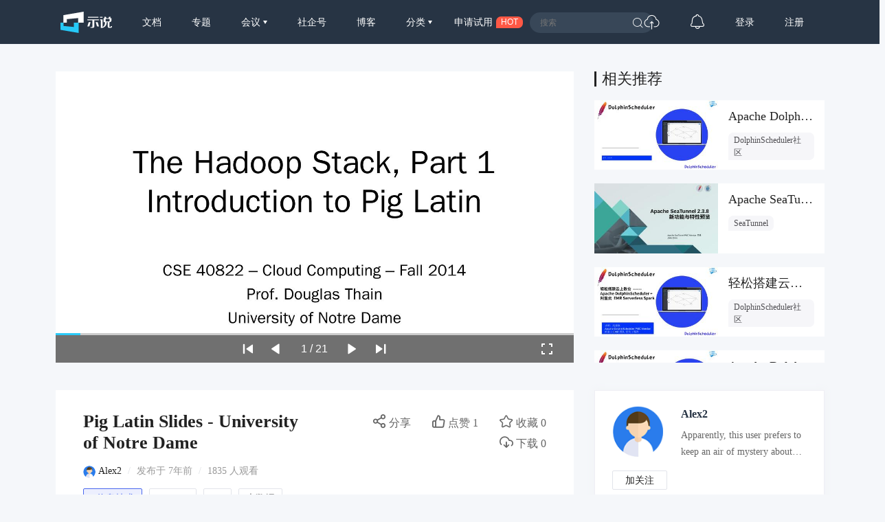

--- FILE ---
content_type: text/html; charset=UTF-8
request_url: https://www.slidestalk.com/u19/pig_latin_slides_university_of_notre_dame_3jrkax
body_size: 17741
content:
<!doctype html>
<html lang="zh">
<head>
    <meta http-equiv="Content-Type" content="text/html; charset=utf-8" />
    <meta name="msapplication-TileColor" content="#ffffff">
    <meta
            name="viewport"
            content="width=device-width, initial-scale=1.0, minimum-scale=1.0, maximum-scale=1.0, user-scalable=no"
    />
    <meta name="applicable-device" content="pc,mobile"/>
    <meta name="theme-color" content="#ffffff">
    <meta name="description" content="The Hadoop Stack, Part 1. Introduction to Pig Latin. CSE 40822 – Cloud Computing – Fall 2014. Prof. Douglas Thain. University of Notre Dame. "/>    <meta http-equiv="X-UA-Compatible" content="IE=edge,chrome=1">
    <link rel="stylesheet" type="text/css" href="https://sslprod.oss-cn-shanghai.aliyuncs.com/assets/plugins/bootstrap-4.6.0/css/bootstrap.min.css"/>
    <link rel="stylesheet" href="//at.alicdn.com/t/c/font_2417960_giv18p3oqzd.css">
    <link rel="stylesheet" type="text/css" href="https://sslprod.oss-cn-shanghai.aliyuncs.com/assets/css/base.css?2026020111"/>
    <link rel="stylesheet" type="text/css" href="https://sslprod.oss-cn-shanghai.aliyuncs.com/assets/css/md.css?2026020111"/>
    <script type="text/javascript" src="https://sslprod.oss-cn-shanghai.aliyuncs.com/assets/js/axios.min.js"></script>
    <script type="text/javascript" src="https://sslprod.oss-cn-shanghai.aliyuncs.com/assets/js/jquery-3.6.0.min.js"></script>
    <script type="text/javascript" src="https://sslprod.oss-cn-shanghai.aliyuncs.com/assets/js/popper.min.js"></script>
    <script type="text/javascript" src="https://sslprod.oss-cn-shanghai.aliyuncs.com/assets/js/js_pop.min.js"></script>
    <script type="text/javascript" src="https://sslprod.oss-cn-shanghai.aliyuncs.com/assets/plugins/bootstrap-4.6.0/js/bootstrap.min.js"></script>
    <script type="text/javascript" src="https://sslprod.oss-cn-shanghai.aliyuncs.com/assets/js/bootstrap-paginator.min.js"></script>
    <meta name="keywords" content="SlidesTalk,Alex2,信息技术,apache,pig,大数据"/>
<meta name="description" content="The Hadoop Stack, Part 1. Introduction to Pig Latin. CSE 40822 – Cloud Computing – Fall 2014. Prof. Douglas Thain. University of Notre Dame. "/>
<script type="text/javascript" src="https://sslprod.oss-cn-shanghai.aliyuncs.com/assets/js/jquery-ui.min.js"></script>
<script type="text/javascript" src="https://sslprod.oss-cn-shanghai.aliyuncs.com/assets/js/jquery.bxslider4.2.1.js"></script>
<script type="text/javascript" src="https://sslprod.oss-cn-shanghai.aliyuncs.com/assets/js/jquery.lazyload.js"></script>

    <meta property="og:title" content="Pig Latin Slides - University of Notre Dame"/>
    <meta property="og:url" content="https://www.slidestalk.com/u19/pig_latin_slides_university_of_notre_dame_3jrkax"/>
    <meta property="og:image" content="https://sslprod.oss-cn-shanghai.aliyuncs.com/stable/slides/pig_latin_slides_university_of_notre_dame_3jrkax/thumbnail.jpg"/>
    <meta property="og:description" content="The Hadoop Stack, Part 1. Introduction to Pig Latin. CSE 40822 – Cloud Computing – Fall 2014. Prof. Douglas Thain. University of Notre Dame. "/>
    <link rel="apple-touch-icon-precomposed" sizes="57x57" href="https://sslprod.oss-cn-shanghai.aliyuncs.com/assets/favicon/favicon-57x57.png"/>
    <link rel="apple-touch-icon-precomposed" sizes="114x114" href="https://sslprod.oss-cn-shanghai.aliyuncs.com/assets/favicon/favicon-114x114.png"/>
    <link rel="apple-touch-icon-precomposed" sizes="72x72" href="https://sslprod.oss-cn-shanghai.aliyuncs.com/assets/favicon/favicon-72x72.png"/>
    <link rel="apple-touch-icon-precomposed" sizes="144x144" href="https://sslprod.oss-cn-shanghai.aliyuncs.com/assets/favicon/favicon-144x144.png"/>
    <link rel="apple-touch-icon-precomposed" sizes="60x60" href="https://sslprod.oss-cn-shanghai.aliyuncs.com/assets/favicon/favicon-60x60.png"/>
    <link rel="apple-touch-icon-precomposed" sizes="120x120" href="https://sslprod.oss-cn-shanghai.aliyuncs.com/assets/favicon/favicon-120x120.png"/>
    <link rel="apple-touch-icon-precomposed" sizes="76x76" href="https://sslprod.oss-cn-shanghai.aliyuncs.com/assets/favicon/favicon-76x76.png"/>
    <link rel="apple-touch-icon-precomposed" sizes="152x152" href="https://sslprod.oss-cn-shanghai.aliyuncs.com/assets/favicon/favicon-152x152.png"/>
    <link rel="icon" type="image/png" href="https://sslprod.oss-cn-shanghai.aliyuncs.com/assets/favicon/favicon-196x196.png" sizes="196x196"/>
    <link rel="icon" type="image/png" href="https://sslprod.oss-cn-shanghai.aliyuncs.com/assets/favicon/favicon-96x96.png" sizes="96x96"/>
    <link rel="icon" type="image/png" href="https://sslprod.oss-cn-shanghai.aliyuncs.com/assets/favicon/favicon-32x32.png" sizes="32x32"/>
    <link rel="icon" type="image/png" href="https://sslprod.oss-cn-shanghai.aliyuncs.com/assets/favicon/favicon-16x16.png" sizes="16x16"/>
    <link rel="icon" type="image/png" href="https://sslprod.oss-cn-shanghai.aliyuncs.com/assets/favicon/favicon-128x128.png" sizes="128x128"/>

    <meta name="application-name" content="示说-SlidesTalk"/>
    <title>Pig Latin Slides - University of Notre Dame</title>
    
    
    <script type="text/javascript" src="https://sslprod.oss-cn-shanghai.aliyuncs.com/assets/js/baidu.hm.js"></script>
    <script src="https://g.alicdn.com/de/prismplayer/2.9.11/aliplayer-min.js"></script>
        <!-- 确定当前是否为登录状态，并设置全局变量，提供给ajax判断, by lvan -->
    <script>
        let logged_state = false;
            </script>
    <!-- api接口 -->
    <script type="text/javascript" src="https://sslprod.oss-cn-shanghai.aliyuncs.com/assets/js/axiosapi.js?2026020111"></script>
    <script type="text/javascript" src="https://sslprod.oss-cn-shanghai.aliyuncs.com/assets/js/global.js?2026020111"></script>
</head>
<body>
    <!-- headpanel start -->
    <div id="header-wrapper" class="header-wrapper">
        <a class="header-logo" href="/">
            <svg t="1616205781003" alt="示说" class="icon" viewBox="0 0 2477 1024" version="1.1" xmlns="http://www.w3.org/2000/svg" p-id="2113"><path d="M139.56129 529.639226H302.575484v-170.347355L852.628645 307.530323v222.141935h263.927742V0L139.594323 167.936z" fill="#FFFFFF" p-id="2114"></path><path d="M147.654194 529.639226H0v343.205161L872.315871 1024V529.639226h-232.348903v205.460645L147.654194 687.632516z" fill="#26C9F8" p-id="2115"></path><path d="M1899.420903 251.045161h124.102194v39.539613h-124.102194zM2423.973161 694.503226v12.354064c1.651613 21.437935-10.140903 32.140387-35.41058 32.107355-27.020387 0-41.158194-10.669419-39.440516-32.107355v-203.148387c55.659355 0 105.108645-32.239484 103.523096-88.295226V312.485161h-60.151742c8.423226-16.417032 11.396129-38.449548 16.582194-64.842322h-82.151226a255.240258 255.240258 0 0 1-15.161806 64.842322h-107.090581a448.842323 448.842323 0 0 1-15.194839-64.842322H2103.163871c5.086968 26.425806 11.065806 48.42529 17.70529 64.842322h-45.518451v191.355871h63.256774v4.954839c5.020903 92.325161-26.194581 182.767484-102.069678 220.655484v0.198193c-5.086968 2.807742-9.909677 5.384258-12.618322 6.639484 0 0 1.255226-48.755613 1.255226-54.800516v-305.977806h-125.621678v41.224258h37.128258V782.864516s72.836129 0 105.835355-11.429161c122.681806-46.344258 186.401032-147.323871 178.209032-262.738581v-4.954839h53.148904v208.103226c0 51.034839 25.269677 65.172645 75.842064 63.554065h51.662452c48.887742 1.618581 73.331613-10.834581 73.331613-58.599226v-22.395871l-50.704516 0.132129z m-256.264258-225.313032v-119.642839h197.532903v82.547613c1.816774 24.741161-25.038452 37.095226-52.257032 37.095226h-145.275871zM1293.774452 413.332645l-2.081033-39.539613h557.022968l2.081032 39.539613h-220.16v277.999484c1.75071 60.944516-32.04129 90.607484-101.475096 88.988903h-82.184258V743.225806h43.272258c30.290581 0 44.527484-13.179871 42.743742-39.539612v-290.353549h-239.219613zM1324.593548 251.045161h498.853162v39.539613H1324.593548z" fill="#FFFFFF" p-id="2116"></path><path d="M1356.634839 503.246452h92.16l-54.70142 183.527225c-4.294194 14.302968-17.275871 24.080516-32.04129 24.080517h-68.608l63.19071-207.607742zM1787.60671 503.246452h-92.16l54.734451 183.527225c4.261161 14.302968 17.275871 24.080516 32.008258 24.080517h68.608l-63.190709-207.607742z" fill="#FFFFFF" p-id="2117"></path></svg>
        </a>
        <div class="header-wrapper-item header-slides-popular ">
            <a href="/slides/popular">文档</a>
        </div>
        <div class="header-wrapper-item header-slides-popular ">
            <a href="/series">专题</a>
        </div>
        <div class="dropdown header-wrapper-item ">
            <a class="dropdown-toggle" id="meetupsMenuLink" data-toggle="dropdown" aria-haspopup="true" aria-expanded="false">
                会议            </a>
            <div class="menu_horizontal dropdown-menu container-sm meetupsMenuList" aria-labelledby="meetupsMenuLink">
                <div class="wrapper">
                                            <a class="dropdown-item" href="/meetups/-2">全部</a>
                                            <a class="dropdown-item" href="/meetups/-1">直播间</a>
                                    </div>
                <div class="wrapper">
                    <span>
                       <img src="https://sslprod.oss-cn-shanghai.aliyuncs.com/assets/img/icon_hot.png" alt="暂无内容" style="vertical-align:middle;width:16px;height:16px"/>                       热门城市
                    </span>
                                            <div style="display: flex; justify-content:space-between;flex-wrap: wrap;">
                                                            <a
                                        class="dropdown-item" href="/meetups/0"
                                >北京</a>
                                                            <a
                                        class="dropdown-item" href="/meetups/1"
                                >上海</a>
                                                            <a
                                        class="dropdown-item" href="/meetups/2"
                                >广州</a>
                                                            <a
                                        class="dropdown-item" href="/meetups/3"
                                >深圳</a>
                                                            <a
                                        class="dropdown-item" href="/meetups/4"
                                >南京</a>
                                                    </div>
                                            <div style="display: flex; justify-content:space-between;flex-wrap: wrap;">
                                                            <a
                                        class="dropdown-item" href="/meetups/5"
                                >杭州</a>
                                                            <a
                                        class="dropdown-item" href="/meetups/6"
                                >武汉</a>
                                                            <a
                                        class="dropdown-item" href="/meetups/7"
                                >成都</a>
                                                            <a
                                        class="dropdown-item" href="/meetups/8"
                                >合肥</a>
                                                            <a
                                        class="dropdown-item" href="/meetups/9"
                                >苏州</a>
                                                    </div>
                                            <div style="display: flex; justify-content:space-between;flex-wrap: wrap;">
                                                            <a
                                        class="dropdown-item" href="/meetups/10"
                                >宁波</a>
                                                            <a
                                        class="dropdown-item" href="/meetups/11"
                                >西安</a>
                                                            <a
                                        class="dropdown-item" href="/meetups/12"
                                >长沙</a>
                                                            <a
                                        class="dropdown-item" href="/meetups/13"
                                >郑州</a>
                                                            <a
                                        class="dropdown-item" href="/meetups/14"
                                >重庆</a>
                                                    </div>
                                            <div style="display: flex; justify-content:space-between;flex-wrap: wrap;">
                                                            <a
                                        class="dropdown-item" href="/meetups/15"
                                >兰州</a>
                                                            <a
                                        class="dropdown-item" href="/meetups/16"
                                >南宁</a>
                                                            <a
                                        class="dropdown-item" href="/meetups/17"
                                >呼和浩特</a>
                                                            <a
                                        class="dropdown-item" href="/meetups/18"
                                >哈尔滨</a>
                                                            <a
                                        class="dropdown-item" href="/meetups/19"
                                >其他</a>
                                                    </div>
                                    </div>
            </div>
        </div>
        <div class="header-wrapper-item header-slides-popular ">
            <a href="/elite">社企号</a>
        </div>
        <div class="header-wrapper-item header-slides-popular ">
            <a href="/blogs">博客</a>
        </div>
        <div class="dropdown header-wrapper-item ">
            <a class="dropdown-toggle" id="categoriesMenuLink" data-toggle="dropdown" aria-haspopup="true" aria-expanded="false">
                分类            </a>
            <div class="dropdown-menu categoriesMenuList" aria-labelledby="categoriesMenuLink">
            <a class='dropdown-item' href="/slides/popular">全部</a>
                                <a class="dropdown-item" href="/categories/1000">市场营销</a>
                                <a class="dropdown-item" href="/categories/100">信息技术</a>
                                <a class="dropdown-item" href="/categories/101">创业投资</a>
                                <a class="dropdown-item" href="/categories/102">社会人文</a>
                                <a class="dropdown-item" href="/categories/103">财务财经</a>
                                <a class="dropdown-item" href="/categories/104">人力资源</a>
                                <a class="dropdown-item" href="/categories/999">未分类</a>
                            </div>
        </div>
        <div class="header-wrapper-item header-apply-try" href="#" data-toggle="modal" data-target="#contact_modal">
            <div>申请试用</div><div>HOT</div>
        </div>
        <div class="header-search">
            <div class="header-search-input">
                <input type="search" id="searchAction" placeholder="搜索">
                <i class="iconfont iconsousuo"></i>
            </div>
        </div>
        <div class="header-wrapper-item header-quick">
            <a title="快速创建" class="openQuickAdd">
                <i class="iconfont iconchuangjian"></i>
            </a>
        </div>
        <div class="header-wrapper-item header-message">
            <a
                    class="header-message-href" title="消息"
                    href="/u/message"
            >
                <i class="iconfont iconxiaoxi"></i>
                <div class="jSetMessageUnreadCount header-message-num"></div>
            </a>
        </div>
                <div class="jSetULogin header-wrapper-item ">
            <a href="/users/login">登录</a>
        </div>
        <div class="jSetURegister header-wrapper-item ">
            <a href="/users/register"><span class="">注册</span></a>
        </div>
            </div>
    <!-- headpanel end -->
    <!-- 手机版顶部菜单 手机版fast-menu 手机版fast-search start -->
    <div id="header-mobile-wrapper" class="header-mobile-wrapper">
        <a class="header-mobile-logo" href="/">
            <svg t="1616205781003" alt="示说" class="icon" viewBox="0 0 2477 1024" version="1.1" xmlns="http://www.w3.org/2000/svg" p-id="2113"><path d="M139.56129 529.639226H302.575484v-170.347355L852.628645 307.530323v222.141935h263.927742V0L139.594323 167.936z" fill="#FFFFFF" p-id="2114"></path><path d="M147.654194 529.639226H0v343.205161L872.315871 1024V529.639226h-232.348903v205.460645L147.654194 687.632516z" fill="#26C9F8" p-id="2115"></path><path d="M1899.420903 251.045161h124.102194v39.539613h-124.102194zM2423.973161 694.503226v12.354064c1.651613 21.437935-10.140903 32.140387-35.41058 32.107355-27.020387 0-41.158194-10.669419-39.440516-32.107355v-203.148387c55.659355 0 105.108645-32.239484 103.523096-88.295226V312.485161h-60.151742c8.423226-16.417032 11.396129-38.449548 16.582194-64.842322h-82.151226a255.240258 255.240258 0 0 1-15.161806 64.842322h-107.090581a448.842323 448.842323 0 0 1-15.194839-64.842322H2103.163871c5.086968 26.425806 11.065806 48.42529 17.70529 64.842322h-45.518451v191.355871h63.256774v4.954839c5.020903 92.325161-26.194581 182.767484-102.069678 220.655484v0.198193c-5.086968 2.807742-9.909677 5.384258-12.618322 6.639484 0 0 1.255226-48.755613 1.255226-54.800516v-305.977806h-125.621678v41.224258h37.128258V782.864516s72.836129 0 105.835355-11.429161c122.681806-46.344258 186.401032-147.323871 178.209032-262.738581v-4.954839h53.148904v208.103226c0 51.034839 25.269677 65.172645 75.842064 63.554065h51.662452c48.887742 1.618581 73.331613-10.834581 73.331613-58.599226v-22.395871l-50.704516 0.132129z m-256.264258-225.313032v-119.642839h197.532903v82.547613c1.816774 24.741161-25.038452 37.095226-52.257032 37.095226h-145.275871zM1293.774452 413.332645l-2.081033-39.539613h557.022968l2.081032 39.539613h-220.16v277.999484c1.75071 60.944516-32.04129 90.607484-101.475096 88.988903h-82.184258V743.225806h43.272258c30.290581 0 44.527484-13.179871 42.743742-39.539612v-290.353549h-239.219613zM1324.593548 251.045161h498.853162v39.539613H1324.593548z" fill="#FFFFFF" p-id="2116"></path><path d="M1356.634839 503.246452h92.16l-54.70142 183.527225c-4.294194 14.302968-17.275871 24.080516-32.04129 24.080517h-68.608l63.19071-207.607742zM1787.60671 503.246452h-92.16l54.734451 183.527225c4.261161 14.302968 17.275871 24.080516 32.008258 24.080517h68.608l-63.190709-207.607742z" fill="#FFFFFF" p-id="2117"></path></svg>
        </a>
        <div class="header-mobile-search" data-toggle="modal" data-target="#fast-search"><i class="iconfont iconsousuo1"></i></div>
        <a class="header-mobile-menu navbar-toggler" data-toggle="modal" data-target="#fast-menu" aria-expanded="false">
            <i class="iconfont icongengduo2"></i>
        </a>
    </div>
    <div class="modal fade" id="fast-menu" tabindex="-1" role="dialog" aria-labelledby="myModalLabel" data-backdrop="static" aria-hidden="true">
        <div class="modal-dialog">
            <div class="modal-content">
                <div class="modal-header">
                    <h4 class="modal-title" id="myModalLabel"><span></span></h4>
                    <a data-dismiss="modal" aria-hidden="true"><i class="iconfont iconguanbi"></i></a>
                </div>
                <div class="modal-body">
                    <ul class="nav-menu">
                        <li><a href="/">首页</a></li>
                        <li><a href="/slides/popular">文档</a></li>
                        <li><a href="/series">专题</a></li>
                        <li class="dropdown">
                            <a class="dropdown-toggle" data-toggle="dropdown" id="dropdownMenu-meet">会议</a>
                            <div class="menu_horizontal dropdown-menu container-sm meetupsMenuList" aria-labelledby="meetupsMenuLink">
                                <div class="wrapper">
                                                                            <a class="dropdown-item" href="/meetups/-2">全部</a>
                                                                            <a class="dropdown-item" href="/meetups/-1">直播间</a>
                                                                    </div>
                                <div class="wrapper">
                                    <span>
                                    <img src="https://sslprod.oss-cn-shanghai.aliyuncs.com/assets/img/icon_hot.png" alt="暂无内容" style="vertical-align:middle;width:16px;height:16px"/>热门城市
                                    </span>
                                                                            <div>
                                                                                            <a class="dropdown-item" href="/meetups/0">北京</a>
                                                                                            <a class="dropdown-item" href="/meetups/1">上海</a>
                                                                                            <a class="dropdown-item" href="/meetups/2">广州</a>
                                                                                            <a class="dropdown-item" href="/meetups/3">深圳</a>
                                                                                            <a class="dropdown-item" href="/meetups/4">南京</a>
                                                                                    </div>
                                                                            <div>
                                                                                            <a class="dropdown-item" href="/meetups/5">杭州</a>
                                                                                            <a class="dropdown-item" href="/meetups/6">武汉</a>
                                                                                            <a class="dropdown-item" href="/meetups/7">成都</a>
                                                                                            <a class="dropdown-item" href="/meetups/8">合肥</a>
                                                                                            <a class="dropdown-item" href="/meetups/9">苏州</a>
                                                                                    </div>
                                                                            <div>
                                                                                            <a class="dropdown-item" href="/meetups/10">宁波</a>
                                                                                            <a class="dropdown-item" href="/meetups/11">西安</a>
                                                                                            <a class="dropdown-item" href="/meetups/12">长沙</a>
                                                                                            <a class="dropdown-item" href="/meetups/13">郑州</a>
                                                                                            <a class="dropdown-item" href="/meetups/14">重庆</a>
                                                                                    </div>
                                                                            <div>
                                                                                            <a class="dropdown-item" href="/meetups/15">兰州</a>
                                                                                            <a class="dropdown-item" href="/meetups/16">南宁</a>
                                                                                            <a class="dropdown-item" href="/meetups/17">呼和浩特</a>
                                                                                            <a class="dropdown-item" href="/meetups/18">哈尔滨</a>
                                                                                            <a class="dropdown-item" href="/meetups/19">其他</a>
                                                                                    </div>
                                                                    </div>
                            </div>
                        </li>
                        <li><a href="/elite">社企号</a></li>
                        <li><a href="/blogs">博客</a></li>
                        <li class="dropdown">
                            <a
                                    class="dropdown-toggle" data-toggle="dropdown" id="dropdownMenu-category" href="#"
                            >分类</a>
                            <div class="dropdown-menu" aria-labelledby="navbarDropdownMenuLink">
                                                                    <a
                                            class="dropdown-item" href="/categories/1000"
                                    >市场营销</a>
                                                                    <a
                                            class="dropdown-item" href="/categories/100"
                                    >信息技术</a>
                                                                    <a
                                            class="dropdown-item" href="/categories/101"
                                    >创业投资</a>
                                                                    <a
                                            class="dropdown-item" href="/categories/102"
                                    >社会人文</a>
                                                                    <a
                                            class="dropdown-item" href="/categories/103"
                                    >财务财经</a>
                                                                    <a
                                            class="dropdown-item" href="/categories/104"
                                    >人力资源</a>
                                                                    <a
                                            class="dropdown-item" href="/categories/999"
                                    >未分类</a>
                                                            </div>
                        </li>
                        <li class="message"><a href="/u#/uc/message/unread">消息
                                <div
                                        class="position-absolute rounded-circle text-center d-none"
                                ></div>
                            </a></li>
                            
                        <li><a href="/chatbot">示说GPT</a></li>
                        <li><a href="#" data-toggle="modal" data-target="#contact_modal">申请试用</a></li>
                                                    <li><a href="/users/login">登录</a></li>
                                            </ul>
                </div>
            </div>
        </div>
    </div>
    <div class="modal fade" id="fast-search" tabindex="-1" role="dialog" aria-labelledby="myModalLabel"
        aria-hidden="true">
        <div class="modal-dialog">
            <div class="modal-content">
                <div class="modal-header">
                    <input class="form-control" type="search" id="searchActionPad" placeholder="搜索">
                    <a class="fast-close" onclick="searchActionPadFn()">确定</a>
                </div>
            </div>
        </div>
    </div>
    <!-- 手机版menu 手机版search end -->
    <!-- 兑消head设置fixed带来的间隔问题 start -->
    <div class="header-wrapper-fixed">&nbsp;</div>
        <!-- 兑消head设置fixed带来的间隔问题 end -->
    <!-- adminpanel start -->
        <!-- adminpanel end -->
    <!-- editpanel start -->
        <!-- editpanel end -->
    <!-- 快速创建 start -->
    <div class="modal fade" id="fast-menu-shortcut" tabindex="-1" role="dialog" aria-labelledby="myModalLabel" aria-hidden="true"  data-backdrop="static">
    <div class="modal-dialog modal-dialog-centered" style="width: 618px;max-width: 618px">
        <div class="modal-content">
            <div class="modal-header">
                <h4 class="modal-title" id="myModalLabel"><span>快速创建</span></h4>
                <a class="fast-close" data-dismiss="modal" aria-hidden="true">×</a>
            </div>
            <div class="modal-body">
                <div class="quick-add">
                    <div class="quick-item">
                                                    <a
                                    class="quick-svg"
                                    href="/u/slides"
                            >
                                <svg
                                        t="1622093184730" class="icon" viewBox="0 0 1024 1024" version="1.1"
                                        xmlns="http://www.w3.org/2000/svg" p-id="4156" width="200" height="200"
                                >
                                    <path
                                            d="M614.314667 85.333333l21.521066 22.920534L904.533333 376.9344V887.466667a34.133333 34.133333 0 0 1-34.133333 34.133333H153.6a34.133333 34.133333 0 0 1-34.133333-34.133333V119.466667a34.133333 34.133333 0 0 1 34.133333-34.133334L614.314667 85.333333z m-15.530667 34.133334H151.517867v768h720.964266V393.198933L871.850667 392.533333H650.274133a34.133333 34.133333 0 0 1-34.133333-34.133333V136.840533L598.784 119.466667zM665.6 665.6a17.066667 17.066667 0 1 1 0 34.133333H324.266667a17.066667 17.066667 0 0 1 0-34.133333h341.333333z m0-153.6a17.066667 17.066667 0 1 1 0 34.133333H324.266667a17.066667 17.066667 0 0 1 0-34.133333h341.333333zM648.174933 168.891733V358.4L837.717333 358.4 648.174933 168.874667z"
                                            p-id="4157"
                                    ></path>
                                </svg>
                            </a>
                                                <div class="quick-title">
                            <span>创建文档</span>
                                                            <div class="need-check">
                                    <img src="/img/qa-bg.png">
                                    <div>需认证</div>
                                </div>
                                                    </div>
                        <div class="quick-desc">共享会议文档及视频</div>
                    </div>
                    <div class="quick-item">
                                                    <a
                                    class="quick-svg"
                                    href="/u/accounts"
                            >
                                <svg
                                        t="1622093162644" class="icon" viewBox="0 0 1024 1024" version="1.1"
                                        xmlns="http://www.w3.org/2000/svg" p-id="4029" width="200" height="200"
                                >
                                    <path
                                            d="M921.6 699.733333a17.066667 17.066667 0 0 1 17.066667 17.066667v204.8a17.066667 17.066667 0 0 1-17.066667 17.066667H102.4a17.066667 17.066667 0 0 1-17.066667-17.066667V716.8a17.066667 17.066667 0 0 1 17.066667-17.066667h819.2z m-17.066667 34.133334H119.466667v170.666666h785.066666V733.866667z m-580.266666 68.266666a17.066667 17.066667 0 0 1 0 34.133334h-136.533334a17.066667 17.066667 0 0 1 0-34.133334h136.533334z m597.333333-409.6a17.066667 17.066667 0 0 1 17.066667 17.066667v204.8a17.066667 17.066667 0 0 1-17.066667 17.066667H102.4a17.066667 17.066667 0 0 1-17.066667-17.066667V409.6a17.066667 17.066667 0 0 1 17.066667-17.066667h819.2z m-17.066667 34.133334H119.466667v170.666666h785.066666V426.666667z m-580.266666 68.266666a17.066667 17.066667 0 0 1 0 34.133334h-136.533334a17.066667 17.066667 0 0 1 0-34.133334h136.533334zM921.6 85.333333a17.066667 17.066667 0 0 1 17.066667 17.066667v204.8a17.066667 17.066667 0 0 1-17.066667 17.066667H102.4a17.066667 17.066667 0 0 1-17.066667-17.066667V102.4a17.066667 17.066667 0 0 1 17.066667-17.066667h819.2z m-17.066667 34.133334H119.466667v170.666666h785.066666V119.466667z m-580.266666 68.266666a17.066667 17.066667 0 0 1 0 34.133334h-136.533334a17.066667 17.066667 0 0 1 0-34.133334h136.533334z"
                                            p-id="4030"
                                    ></path>
                                </svg>
                            </a>
                                                <div class="quick-title">
                            <span>创建专题</span>
                                                            <div class="need-check">
                                    <img src="/img/qa-bg.png">
                                    <div>需认证</div>
                                </div>
                                                    </div>
                        <div class="quick-desc">关联相同主旨文档</div>
                    </div>
                    <div class="quick-item">
                                                    <a
                                    class="quick-svg"
                                    href="/u/accounts"
                            >
                                <svg
                                        class="icon" viewBox="0 0 60 60" version="1.1"
                                        xmlns="http://www.w3.org/2000/svg" xmlns:xlink="http://www.w3.org/1999/xlink"
                                >
                                    <g transform="translate(5.000000, 8.000000)">
                                        <rect x="7" y="21" width="10" height="2" rx="1"></rect>
                                        <rect x="7" y="29" width="32" height="2" rx="1"></rect>
                                        <path d="M49,0 C49.5522847,-1.01453063e-16 50,0.44771525 50,1 L50,46 C50,46.5522847 49.5522847,47 49,47 L1,47 C0.44771525,47 6.76353751e-17,46.5522847 0,46 L0,1 C-6.76353751e-17,0.44771525 0.44771525,1.01453063e-16 1,0 L49,0 Z M48,14 L2,14 L2,45 L48,45 L48,14 L48,14 Z M48,2 L2,2 L2,12 L2,12 L48,12 L48,2 Z"></path>
                                        <circle id="Oval-path" fill-rule="nonzero" cx="9.5" cy="7.5" r="2.5"></circle>
                                        <circle id="Oval-path" fill-rule="nonzero" cx="18.5" cy="7.5" r="2.5"></circle>
                                    </g>
                                </svg>
                            </a>
                                                <div class='quick-title'>
                            <span>创建博客</span>
                                                            <div class="need-check">
                                    <img src="/img/qa-bg.png">
                                    <div>需认证</div>
                                </div>
                                                    </div>
                        <div class="quick-desc">发表个人博客文章</div>
                    </div>
                    <div class="quick-item">
                                                    <a
                                    class="quick-svg"
                                    href="/u/accounts"
                            >
                                <svg
                                        t='1622092095220' class='icon' viewBox='0 0 1024 1024' version='1.1'
                                        xmlns='http://www.w3.org/2000/svg' p-id='3902' width='200' height='200'
                                >
                                    <path
                                            d='M836.266667 887.466667a17.066667 17.066667 0 0 1 0 34.133333H187.733333a17.066667 17.066667 0 0 1 0-34.133333h648.533334z m68.266666-768a34.133333 34.133333 0 0 1 34.133334 34.133333v614.4a34.133333 34.133333 0 0 1-34.133334 34.133333H119.466667a34.133333 34.133333 0 0 1-34.133334-34.133333V153.6a34.133333 34.133333 0 0 1 34.133334-34.133333h785.066666z m0.682667 33.297066H118.784V768.853333h786.432V152.746667zM729.105067 381.525333c7.543467 7.543467 8.0384 19.456 1.501866 27.579734l-1.501866 1.672533-146.2784 146.295467a20.6848 20.6848 0 0 1-31.0272-2.013867l-96.7168-97.979733-129.655467 129.672533a20.6848 20.6848 0 0 1-27.579733 1.501867l-1.672534-1.501867a20.6848 20.6848 0 0 1-1.501866-27.579733l1.501866-1.6896 146.2784-146.2784a20.6848 20.6848 0 0 1 30.634667 1.501866l0.802133 0.750934 0.085334 0.068266 96.904533 96.955734 128.9728-128.955734a20.6848 20.6848 0 0 1 29.252267 0z'
                                            p-id='3903'
                                    ></path>
                                </svg>
                            </a>
                                                <div class="quick-title">
                            <span>创建会议</span>
                                                            <div class="need-check">
                                    <img src="/img/qa-bg.png">
                                    <div>需认证</div>
                                </div>
                                                    </div>
                        <div class="quick-desc">创建直播或会议</div>
                    </div>
                </div>
            </div>
        </div>
    </div>
</div>    <!-- 快速创建 end -->
    <!-- elitepanel start -->
        <!-- elitepanel end -->
    <!-- swiper start -->
        <!-- swiper end -->
    <!-- loadding_to_msg end -->
    <div class="open_layer_msg_div">
    <div class="form-group" id="open_layer_msg_box">
        <i class="iconfont iconxinxi"></i> <span></span>
    </div>
</div>
<script type="text/javascript">
    $('.open_layer_msg_div').hide();
</script>    <div class="new_open_layer_msg_div">
    <div class="form-group" id="new_open_layer_msg_box">
        <i class="iconfont iconduihao1"></i> <span></span>
    </div>
</div>
<script type="text/javascript">
    $('.new_open_layer_msg_div').hide();
</script>    <!-- loadding_to_msg end -->
    <div class="main-container">
        <!-- start contents -->
        <div class="slide-view-box">
    <div class="slide-view-main">
        <div class="slide-view-main-video">
            <script>
var preset_real_width = -1,
    preset_real_height = -1;

function init_raw_picture() {
    if (preset_real_width < 0) {
        $img = $("#slide_player ul.bxslider_imgs img")[0];
        preset_real_width = $img.width;
        preset_real_height = $img.height;
    }
}
</script>
<div id="slide_player">
    <div class="slide_header">
        <img src="https://sslprod.oss-cn-shanghai.aliyuncs.com/stable/head_pic/user.png" alt=""/>        <div>Pig Latin Slides - University of Notre Dame</div>
        <img src="https://sslprod.oss-cn-shanghai.aliyuncs.com/assets/img/logo-embed.png" alt=""/>    </div>
    <div class="slider" id="slide_body">
        <ul class="bxslider_imgs" data-count="21" style="display:none;">
                                                                <li><img class="w-100" src="https://sslprod.oss-cn-shanghai.aliyuncs.com/stable/slides/pig_latin_slides_university_of_notre_dame_3jrkax/pig_latin_slides_university_of_notre_dame_3jrkax_1440-01.jpg" onload="init_raw_picture()" /></li>
                                                                            <li><img src="/img/loading2.gif" class="lazy image-1" data-src="https://sslprod.oss-cn-shanghai.aliyuncs.com/stable/slides/pig_latin_slides_university_of_notre_dame_3jrkax/pig_latin_slides_university_of_notre_dame_3jrkax_1440-02.jpg" /></li>
                                                                            <li><img src="/img/loading2.gif" class="lazy image-2" data-src="https://sslprod.oss-cn-shanghai.aliyuncs.com/stable/slides/pig_latin_slides_university_of_notre_dame_3jrkax/pig_latin_slides_university_of_notre_dame_3jrkax_1440-03.jpg" /></li>
                                                                            <li><img src="/img/loading2.gif" class="lazy image-3" data-src="https://sslprod.oss-cn-shanghai.aliyuncs.com/stable/slides/pig_latin_slides_university_of_notre_dame_3jrkax/pig_latin_slides_university_of_notre_dame_3jrkax_1440-04.jpg" /></li>
                                                                            <li><img src="/img/loading2.gif" class="lazy image-4" data-src="https://sslprod.oss-cn-shanghai.aliyuncs.com/stable/slides/pig_latin_slides_university_of_notre_dame_3jrkax/pig_latin_slides_university_of_notre_dame_3jrkax_1440-05.jpg" /></li>
                                                                            <li><img src="/img/loading2.gif" class="lazy image-5" data-src="https://sslprod.oss-cn-shanghai.aliyuncs.com/stable/slides/pig_latin_slides_university_of_notre_dame_3jrkax/pig_latin_slides_university_of_notre_dame_3jrkax_1440-06.jpg" /></li>
                                                                            <li><img src="/img/loading2.gif" class="lazy image-6" data-src="https://sslprod.oss-cn-shanghai.aliyuncs.com/stable/slides/pig_latin_slides_university_of_notre_dame_3jrkax/pig_latin_slides_university_of_notre_dame_3jrkax_1440-07.jpg" /></li>
                                                                            <li><img src="/img/loading2.gif" class="lazy image-7" data-src="https://sslprod.oss-cn-shanghai.aliyuncs.com/stable/slides/pig_latin_slides_university_of_notre_dame_3jrkax/pig_latin_slides_university_of_notre_dame_3jrkax_1440-08.jpg" /></li>
                                                                            <li><img src="/img/loading2.gif" class="lazy image-8" data-src="https://sslprod.oss-cn-shanghai.aliyuncs.com/stable/slides/pig_latin_slides_university_of_notre_dame_3jrkax/pig_latin_slides_university_of_notre_dame_3jrkax_1440-09.jpg" /></li>
                                                                            <li><img src="/img/loading2.gif" class="lazy image-9" data-src="https://sslprod.oss-cn-shanghai.aliyuncs.com/stable/slides/pig_latin_slides_university_of_notre_dame_3jrkax/pig_latin_slides_university_of_notre_dame_3jrkax_1440-10.jpg" /></li>
                                                                            <li><img src="/img/loading2.gif" class="lazy image-10" data-src="https://sslprod.oss-cn-shanghai.aliyuncs.com/stable/slides/pig_latin_slides_university_of_notre_dame_3jrkax/pig_latin_slides_university_of_notre_dame_3jrkax_1440-11.jpg" /></li>
                                                                            <li><img src="/img/loading2.gif" class="lazy image-11" data-src="https://sslprod.oss-cn-shanghai.aliyuncs.com/stable/slides/pig_latin_slides_university_of_notre_dame_3jrkax/pig_latin_slides_university_of_notre_dame_3jrkax_1440-12.jpg" /></li>
                                                                            <li><img src="/img/loading2.gif" class="lazy image-12" data-src="https://sslprod.oss-cn-shanghai.aliyuncs.com/stable/slides/pig_latin_slides_university_of_notre_dame_3jrkax/pig_latin_slides_university_of_notre_dame_3jrkax_1440-13.jpg" /></li>
                                                                            <li><img src="/img/loading2.gif" class="lazy image-13" data-src="https://sslprod.oss-cn-shanghai.aliyuncs.com/stable/slides/pig_latin_slides_university_of_notre_dame_3jrkax/pig_latin_slides_university_of_notre_dame_3jrkax_1440-14.jpg" /></li>
                                                                            <li><img src="/img/loading2.gif" class="lazy image-14" data-src="https://sslprod.oss-cn-shanghai.aliyuncs.com/stable/slides/pig_latin_slides_university_of_notre_dame_3jrkax/pig_latin_slides_university_of_notre_dame_3jrkax_1440-15.jpg" /></li>
                                                                            <li><img src="/img/loading2.gif" class="lazy image-15" data-src="https://sslprod.oss-cn-shanghai.aliyuncs.com/stable/slides/pig_latin_slides_university_of_notre_dame_3jrkax/pig_latin_slides_university_of_notre_dame_3jrkax_1440-16.jpg" /></li>
                                                                            <li><img src="/img/loading2.gif" class="lazy image-16" data-src="https://sslprod.oss-cn-shanghai.aliyuncs.com/stable/slides/pig_latin_slides_university_of_notre_dame_3jrkax/pig_latin_slides_university_of_notre_dame_3jrkax_1440-17.jpg" /></li>
                                                                            <li><img src="/img/loading2.gif" class="lazy image-17" data-src="https://sslprod.oss-cn-shanghai.aliyuncs.com/stable/slides/pig_latin_slides_university_of_notre_dame_3jrkax/pig_latin_slides_university_of_notre_dame_3jrkax_1440-18.jpg" /></li>
                                                                            <li><img src="/img/loading2.gif" class="lazy image-18" data-src="https://sslprod.oss-cn-shanghai.aliyuncs.com/stable/slides/pig_latin_slides_university_of_notre_dame_3jrkax/pig_latin_slides_university_of_notre_dame_3jrkax_1440-19.jpg" /></li>
                                                                            <li><img src="/img/loading2.gif" class="lazy image-19" data-src="https://sslprod.oss-cn-shanghai.aliyuncs.com/stable/slides/pig_latin_slides_university_of_notre_dame_3jrkax/pig_latin_slides_university_of_notre_dame_3jrkax_1440-20.jpg" /></li>
                                                                <li><img src="https://sslprod.oss-cn-shanghai.aliyuncs.com/assets/img/wx-slide.png" alt=""/></li>
                    </ul>
    </div>
    
        <div class="slide_control show" style="font-size:16px;">
        <div class="slide_progress"></div>
        <div class="pre-video-img-container">
            <div class="img_div"><img /></div>
            <div class="text_div"></div>
        </div>
        <div class="info">
            <div></div>
            <div>
                <a><i id="slide_control_fast_backward" class="iconfont iconshangyige"></i></a>
                <a class="ml32"><i id="slide_control_backward" class="iconfont slide_prev iconshangyiye"></i></a>
                <span id="pager"></span>
                <a><i id="slide_control_forward" class="iconfont slide_next iconxiayiye"></i></a>
                <a class="ml32"><i id="slide_control_fast_forward" class="iconfont iconxiayige"></i></a>
            </div>
            <div>
                <i id="slide_control_fullscreen" class="iconfont icon25-bofangqifangda"></i>
                <i id="slide_control_normalscreen" class="iconfont icon26-bofangqisuoxiao"></i>
            </div>
        </div>
    </div>
</div>
<script type="text/javascript" src="https://sslprod.oss-cn-shanghai.aliyuncs.com/assets/js/slidestalk_slideplayer.js"></script>
<script>
$(window).on("load", function() {
    new $SlidePlayer(0, preset_real_width, preset_real_height).init();
    // 自动加载第一页的进度条
    showProgress()
    // 点击修改进度条
    $(".slide_control a").click(function(){
        showProgress()
    })
    // 开始显示3s后隐藏
    // $(".slide_control").addClass('show',function(){
        setTimeout(function() {
            $(".slide_control").removeClass('show')
        }, 3000)
    // });
});
// 显示进度条
function showProgress() {
    var page = $(".slide_control .bx-pager").text().split("/");
    $(".slide_control .slide_progress").append("<style>.slide_control .slide_progress::after{background:linear-gradient(90deg, #2BCAF8 "+page[0]/page[1]*100+"%, #ccc 0%)}</style>");
}
</script>
        </div>
                <div class="title-line"></div>
        <div class="slide-view-main-detail">
            <div class="slide-view-main-detail-item">
                <div class="document-name">
                    <h1 class="document-name-name">Pig Latin Slides - University of Notre Dame</h1>
                    <div class="document-name-click document-name-click-p nav">
                                                    <div id="iframe_share">
                                <i class="iconfont iconfenxiang"></i>
                                <span>分享</span>
                                <span></span>
                            </div>
                                                <div onclick="addSlidesThumbUp('pig_latin_slides_university_of_notre_dame_3jrkax','')">
                            <i class="jSetSlidesThumbUpIcon-6413 iconfont icondianzan2"></i>
                            <span>点赞</span>
                            <span class="jSetSlidesThumbUpCount-6413">1</span>
                        </div>
                        <div onclick="addSlidesFavorited('pig_latin_slides_university_of_notre_dame_3jrkax','')">
                            <i
                                    class="jSetSlidesFavoriteIcon-6413 iconfont icon15-shoucangchanggui"
                                    title="加入收藏，容后慢慢看"
                            ></i>
                            <span>收藏</span>
                            <span class="jSetSlidesFavoriteCount-6413">0</span>
                        </div>
                                                                                    <a onclick="download_slide()" href="javascript:void(0)">
                                    <i class="iconfont iconxiazai3"></i>
                                    <span>下载 0</span>
                                </a>
                                                                            <script type="text/javascript" src="https://sslprod.oss-cn-shanghai.aliyuncs.com/assets/js/clipboard.min.js"></script>
<script type="text/javascript" src="https://sslprod.oss-cn-shanghai.aliyuncs.com/assets/js/jquery.qrcode.min.js"></script>
<!--过渡层-->
<div class="sub-nav-over"></div>
<!--弹出层-->
<div class="sub-nav">
    <div class="content">
        <ul>
            <li>
                快召唤伙伴们来围观吧
            </li>
            <li>
                <i class="iconfont iconweibo2">
                    <span>微博</span>
                </i>
                <i class="iconfont iconQQ">
                    <span>QQ</span>
                </i>
                <i class="iconfont iconQQkongjian">
                    <span>QQ空间</span>
                </i>
                <i class="iconfont icontieba">
                    <span>贴吧</span>
                </i>
            </li>
            <li>
                                                    <span class="file">文档嵌入链接</span>
                            </li>
            <li class="btn"><span></span><span id="btn">复制</span></li>
            <li>
                <!--                <span>尺寸(像素)-->
                <!--                                            <select>-->
                <!--                                                      <option value="344×292">344×292</option>-->
                <!--                                                      <option value="429×359">429×359</option>-->
                <!--                                                      <option value="514×422">514×422</option>-->
                <!--                                                      <option value="599*487">599*487</option>-->
                <!--                                            </select>-->
                <!--                                        </span>-->
                <!--                -->
                <!--                    <span>开始-->
                <!--                                            <select>-->
                <!--                                                      <option value="1">第一页</option>-->
                <!--                                                      <option value="2">第二页</option>-->
                <!--                                                      <option value="3">第三页</option>-->
                <!--                                                      <option value="4">第四页</option>-->
                <!--                                            </select>-->
                <!--                                        </span>-->
                <!--                -->
            </li>
            <li>
                <span>微信扫一扫分享</span>
                <div id="code"></div>
            </li>
            <li>
                已成功复制到剪贴板
            </li>
        </ul>
    </div>
    <s><i></i></s>
</div>

<script type="text/javascript">
    $(document).ready(function () {
        //初始化后端变量到JS
        var isvideo = '';
        var iframeW = 640;
        var iframeH = 360;
        var domain = 'https://www.slidestalk.com/u19/pig_latin_slides_university_of_notre_dame_3jrkax';
        //分享弹出框 高宽
        var iHeight = 618;
        var iWidth = 760;
        //获得窗口的垂直位置
        var iTop = 0;
        //获得窗口的水平位置
        var iLeft = 0;
        //dom标签
        var input = $('ul li:nth-of-type(4) > span:nth-of-type(1)');
        var shareline = $('.slide-view-main-detail .sub-nav .content ul li:nth-of-type(4)');
        var sharelinespan = $('.slide-view-main-detail .sub-nav .content ul li:nth-of-type(4) span:nth-of-type(1)');
        var sharetype = $('.slide-view-main-detail .sub-nav .content ul li:nth-of-type(3) > span');
        var sharecontent = $('.slide-view-main-detail .sub-nav .content');
        var msgbox = $('.slide-view-main-detail .sub-nav .content ul li:nth-of-type(7');
        msgbox.hide();
        //FRAME内链接区分视频文档
        var domainurl = "";
        //分享第3方视频为默认地址二维码和文档为第一张图
        var shareimg = ""
        //初始化链接地址 图片视频优先，没视频取文档第一张图
        if (isvideo) {
            domainurl = domain + "?embed&video";
            shareimg = '';
        } else {
            domainurl = domain + "?embed";
            API.fetchSlidesLatestInCategory(6413,
                function addDocsContents(res) {
                    if (res.data.slides.length > 0) {
                        shareimg = res.data.slides[0].picture;
                    }
                }
            )
        }

        //初始化分享框内容
        input.text(GetFrame(domainurl, iframeW, iframeH));

        //分享按钮划过
        $("#iframe_share").mouseover(
            function (event) {
                $(".sub-nav").show();
                event.stopPropagation();
            }
        );

        //过渡层阻止冒泡
        $('.sub-nav,.sub-nav-over').mouseover(
            function (event) {
                event.stopPropagation();
            }
        );

        //文档类型选择
        sharetype.eq(0).addClass('select');
        sharetype.eq(0).click(
            function (event) {
                domain + "?embed";
                input.text(GetFrame(domain + "?embed&video", iframeW, iframeH));
                sharetype.removeClass();
                $(this).addClass('select')
            }
        )
        sharetype.eq(1).click(
            function (event) {
                input.text(GetFrame(domain + "?embed", iframeW, iframeH));
                sharetype.removeClass();
                $(this).addClass('select')
            }
        )

        //鼠标点击分享地址上
        sharelinespan.click(
            function (event) {
                input.addClass('slide-view-main-detail-input-click');
                sharecontent.addClass('slide-view-main-detail-share-content');
                shareline.addClass('slide-view-main-detail-share-line');
                input.addClass('slide-view-main-detail-overflow');
                event.stopPropagation();
            }
        );

        //阻止冒泡
        $('.sub-nav,.sub-nav-over').mouseover(
            function (event) {
                event.stopPropagation();
            }
        );

        //监听冒泡
        $('body').mouseover(
            function () {
                $(".sub-nav").hide();
            }
        ).click(
            function (event) {
                // console.log( event.currentTarget);
                input.removeClass('slide-view-main-detail-input-click');
                sharecontent.removeClass('slide-view-main-detail-share-content');
                shareline.removeClass('slide-view-main-detail-share-line');
                input.removeClass('slide-view-main-detail-overflow');
            }
        )

        //阻止复制按钮冒泡到BODY
        $('body').on('click','#btn',
            function(e){
                e.stopPropagation()
            }
        )

        //分享标题
        var title = encodeURIComponent('Pig Latin Slides - University of Notre Dame');
        var url =encodeURIComponent(location.href);
        // 分享到微博
        $('i.iconweibo2').click(
            function () {
                shareToXl(title, url, shareimg, iWidth, iHeight, iTop, iLeft);
                IncrShareCount(6413, 2,'');
            }
        )

        // 分享到QQ空间
        $('i.iconQQkongjian').click(
            function () {
                shareToQqzone(title, url, shareimg, iWidth, iHeight, iTop, iLeft);
                IncrShareCount(6413, 2,'');
            }
        )

        // 分享到QQ
        $('i.iconQQ').click(
            function () {
                shareToqq(title, url, shareimg, iWidth, iHeight, iTop, iLeft);
                IncrShareCount(6413, 2,'');
            }
        )

        // 分享到百度贴吧
        $('i.icontieba').click(
            function () {
                shareToTieba(title, url, shareimg, iWidth, iHeight, iTop, iLeft);
                IncrShareCount(6413, 2,'');
            }
        )

        //格式化分享地址和尺寸
        function GetFrame(url, w, h) {
            let iframecontent = '<iframe src="' + url + '" frame border="0" width="' + w + '" height="' + h + '" scrolling="no" allowfullscreen="true">';
            return iframecontent;
        }

        //剪贴版复制
        var clipboard = new Clipboard('#btn', {
            text: function () {
                return input.text();
            }
        });

        //复制剪贴板
        clipboard.on('success', function (e) {
            msgbox.show();
            setTimeout(function () {
                msgbox.hide();
            }, 2000);
        });

        clipboard.on('error', function (e) {
            console.log(e);
        });

        //分享地址
        var shareurl = window.location.href;

        $("#code").qrcode({
            render: "canvas",
            width: 98,
            height: 98,
            text: shareurl
        });
    })
</script>                    </div>
                </div>
                <div class="document-time">
                    <a href="/u19">
                        <img src="https://sslprod.oss-cn-shanghai.aliyuncs.com/stable/head_pic/user.png" alt=""/>                    </a>
                    <a href="/u19">Alex2</a>
                    <div>/</div>
                    <div>发布于</div>
                    <div class="release-time"></div>
                    <div>/</div>
                    <div class="jSetSlidesTotalView-6413">1835</div>
                    <div>人观看</div>
                </div>
                <div class="document-tags" id="documentTags">
                    <a class="categories" href="/categories/100" title="类别">
                        #信息技术                    </a>
                </div>
                <div class="dashed-line"></div>
                <div class="markdown-pd">
                    The Hadoop Stack, Part 1. Introduction to Pig Latin. CSE 40822 – Cloud Computing – Fall 2014. Prof. Douglas Thain. University of Notre Dame. Three Case ...                </div>
                <div class="slide_summary">
                                        <div class="slide_description" style="display: none;">
                        <details id="slide_descrption" class="mt-3 word-break">
                            <summary class="mb-2">展开查看详情</summary>
                                                                                                                                                                                                                                                                                                                                                                                                                                                                                                                                                                                                                                                                                                                                                                                                                                                                                                                                                                                                                                                                                                                                                                                                                                                                                                                                                                                                                                                                                                                                                                                                                                                                                                                                                                                                                                                                                                                                                                    </details>
                    </div>
                </div>
                <div class="document-name-click document-name-click-m">
                    <div onclick="addSlidesThumbUp('pig_latin_slides_university_of_notre_dame_3jrkax','')">
                        <div>
                            <i class="jSetSlidesThumbUpIcon-6413 iconfont icon13-dianzanchanggui"></i>
                        </div>
                        <div>
                            <span class="jSetSlidesThumbUpCount-6413">1</span><span>点赞</span>
                        </div>
                    </div>
                    <div onclick="addSlidesFavorited('pig_latin_slides_university_of_notre_dame_3jrkax','')">
                        <div>
                            <i
                                    class="jSetSlidesFavoriteIcon-6413 iconfont icon15-shoucangchanggui"
                                    title="加入收藏，容后慢慢看"
                            ></i></div>
                        <div>
                            <span class="jSetSlidesFavoriteCount-6413">0</span><span>收藏</span>
                        </div>
                    </div>
                                                                        <a href="/slides/download/pig_latin_slides_university_of_notre_dame_3jrkax">
                                <div><i class="iconfont iconxiazai3"></i></div>
                                <div><span>0下载</span></div>
                            </a>
                                                            </div>
            </div>
        </div>
    </div>
    <div class="slide-view-aside">
                    <div class="slide-view-aside-docs">
                <div class="document-refresh">相关推荐</div>
                <div class="slide-docs-list" id="relatedSlides">
                    <div class="slide-docs-list-scroll" id="relatedScroll"></div>
                </div>
            </div>
                <div class="slide-view-aside-user">
            <div class="elite-wrapper-border">
                <div class="elite-item-follow">
                    <a class='elite-item-image' href="/u19">
                        <img src="https://sslprod.oss-cn-shanghai.aliyuncs.com/stable/head_pic/user.png" alt="u19"/>                    </a>
                    <div
                            class='elite-item-title-focus'
                            onclick="addFavoritedUser(19)"
                    >
                        <div class="jSetEliteFavoriteText-19">加关注</div>
                    </div>
                </div>
                <div class="elite-item-content">
                    <div class="elite-item-title">
                        <a
                                class="elite-item-title-name"
                                href="/u19"
                        >Alex2</a>
                    </div>
                    <a class="elite-item-biography">Apparently, this user prefers to keep an air of mystery about them.</a>
                    <a
                            nofollow class="elite-item-url" href=""
                            target="_blank"
                    ></a>
                </div>
            </div>
        </div>
    </div><!-- end of row -->
</div>
<script type="text/javascript" src="https://sslprod.oss-cn-shanghai.aliyuncs.com/assets/js/iscroll.js"></script>
<script type="text/javascript">
    function download_slide() {
        const url = '/slides/download/pig_latin_slides_university_of_notre_dame_3jrkax'
        window.location.href = url
    }

    var relateScroll;
    var user_domain = 'u19';
    var isover = 0;
    /** 下载文件所用的功能，勿删 */
        
    $(document).ready(function () {
        // ajax各项操作
        API.fetchCheckUserFavorited(Array.of("6413"), 0) // 判断用户是否收藏了文档
            .fetchCheckUserFavorited(Array.of("19"), 2) // 判断用户是否关注了社企号
            .execSlidesPageViewAdd(6413, '') //将文件阅读量+1
            .execSlidesVideoViewAdd(6413, ) //将视频阅读量+1
            .fetchSlidesLatestInCategory(6413, addDocsContents) //获取关联文档
            .fetchSlideSeriesInfo(6413, addSlideSeries) //获取文档的专题信息
            .fetchSlidesTags(6413, addSlideTags); //获取文档的标签

        // 格式化时间
        var times = st_time_formatter('2018-06-06 00:00:00');
        $(".release-time").append(times);
    });

    // 动态添加关联文档
    function addDocsContents(res) {
        let tmpW = $('.document-refresh').width() * 0.36129032;
        let tmpH = 180 * 9 / 16;
        if (tmpW > 180) {
            tmpH = tmpW * 9 / 16;
        }
        if (res.data.slides.length > 0) {
            let tmp = '';
            $.each(res.data.slides, function (i, item) {
                tmp += `<a href="/s/${item.key}">
                        <div style="height: ${tmpH}px">
                            <img src="${item.picture}" alt="${item.name}">
                        </div>
                        <div>
                            <div>${item.name}</div>
                            <div>${item.user_display_name}</div>
                        </div>
                    </a>`;
            })
            $('#relatedScroll').html(tmp);
            // 设置关联文档滚动
            docsScroll();
        }
    }

    // 计算关联文档的高度
    // by lvan
    function calcDocsListHeight(height) {
        $(".slide-docs-list").css("height", (height - $('.document-refresh').height() - parseInt($('.document-refresh').css('marginBottom'))) + "px");
    }

    // 设置关联文档滚动
    function docsScroll() {
        // 设置关联文档滚动
        relateScroll = new IScroll('#relatedSlides', {
            mouseWheel: true,
            scrollbars: true,
            scrollX: false,
            scrollY: true
        });
        //蛇者文档滚动条的宽高和颜色
        $('.iScrollVerticalScrollbar').css({width: '2px'});
        $('.iScrollIndicator').css({border: 'solid 2px #A8A8A8', borderRadius: '2px'});
    }

    // 动态添加文档专题信息
    function addSlideSeries(res) {
        let tmp = `<a href="/${user_domain}/${res.data.series.uri}" title="专题">${res.data.series.name}</a>`;
        $('#documentTags').append(tmp);
    }

    // 动态添加文档标签
    function addSlideTags(res) {
        if (res.data.tags.length > 0) {
            let tmp = '';
            $.each(res.data.tags, function (i, item) {
                tmp += `<a href="/tag/${item.id}" title="标签">${item.keyname}</a>`
            })
            $('#documentTags').append(tmp);
        }
    }
    
    // 弹出嵌入说明框
    function openEmbedIntro() {
        $('#quicklyEmbedIntro').modal('show');
    }
</script>
        <!-- end contents -->
        <!-- img_code start -->
        <div class="over-div">
<div class="form-group" id="register_form_img_code">
    <input type="text" name="captcha" class="form-control"  placeholder="请输入图形验证码"
           aria-describedby="inputGroupPrepend3">
    <img src="" class="verify-img" width="100" height="38">
    <span class="btn">确认</span>
    <i class="iconfont iconguanbi1"></i>
    <p class="login-invalid-feedback img-code"></p>
</div>
</div>

<script type="text/javascript">
    $('.over-div').hide();
    $(document).ready(function () {
        //点击蒙版关闭弹出层和本身
        // $('.over-div').click(
        //     function () {
        //          $(this).hide();
        //     }
        // )
        $('#register_form_img_code').click(
            function (event) {
                event.stopPropagation();
            }
        )
        $('#register_form_img_code').find('.iconguanbi1').click(
            function (event) {
                $('.over-div').hide();
            }
        )
    })
</script>
        <!-- img_code end -->
        <!-- loadding_to_msg start -->
        <div class="to_login_over-div">
    <div class="form-group" id="to_login_loading">
        <div></div>
        <div><span>3</span>秒后跳转登录页面</div>
        <span class="btn">去登陆</span>
    </div>
</div>
<script type="text/javascript">
    $('.to_login_over-div').hide();
    $(document).ready(function () {
        //点击蒙版关闭弹出层和本身
        // $('.over-div').click(
        //     function () {
        //         $(this).hide();
        //     }
        // )
        $('#to_login_loading .btn').click(
            function () {
                $.slidestalkAccout.to_jump();
            }
        );
    })
</script>
    </div>

    <!-- footer start -->
            <div class="footer-wrapper">
            <div>
                <a href="/users/reg_statement">注册声明</a>
                <a href="/users/private_statement">隐私声明</a>
                <a href="https://www.rangeprime.com/faq/">常见问题</a>
                <a data-toggle="modal" href="#contact_modal">申请试用</a>
                <a href="https://www.rangeprime.com/contactus/">联系我们</a>
            </div>
            <div>
                <div>©2026示说</div>
                <a href="https://beian.miit.gov.cn" target="_blank">沪ICP备18027414号</a>
            </div>
            <div>
                <div><img src="/img/police.png" style="width: 15px;"></div>
                <a href="http://www.beian.gov.cn/portal/registerSystemInfo?recordcode=31011702004679" target="_blank">沪公网安备31011702004679号</a>
            </div>
            <div>
                <img src="/img/electric.png" style="width: 15px;">
                <a
                        href="http://wap.scjgj.sh.gov.cn/businessCheck/verifKey.do?showType=extShow&serial=9031000020190307102544000004317962-SAIC_SHOW_310000-4028e4cb6bb22dee016bc870dc2d0ea7835&signData=MEUCIQDIyKFIBLa/15Imby7jDjkLyjx/wmg7CyPvg6eGmXMgtgIgN1cyVSJQBvESV90ydN4Nffm52371Th0Af1HiCG1ufd0="
                        target="_blank"
                >
                    电子营业执照
                </a>
            </div>
        </div>
        <!-- footer end -->

    <!-- ？？？ -->
    <div class="circle_wait" style="top: 50%;left: 50%;transform: translateX(-50%) translateY(-50%);z-index:9999;display:none;">
        <span aria-hidden="true" class="spinner-border"></span>
    </div>
    <!-- 确认删除 start -->
    <div class="modal fade" id="dlg_del_modal" tabindex="-1" role="dialog"  aria-labelledby="myModalLabel" aria-hidden="true"  data-backdrop="static">
        <div class="modal-dialog modal-dialog-centered" role="document">
        <div class="modal-content">
            <div class="modal-header">
            <h5 class="modal-title">删除</h5>
            <button type="button" class="close" data-dismiss="modal" aria-label="Close">
                <span aria-hidden="true">&times;</span>
            </button>
            </div>
            <div class="modal-body d-flex flex-column">
            <p>确定删除吗？</p>
            </div>
            <div class="modal-footer justify-content-center">
            <button type="button" class="btn btn-primary" id='btn_del_ok'>确定</button>
            <button type="button" class="btn btn-secondary" data-dismiss="modal">取消</button>
            </div>
        </div>
        </div>
    </div>
    <!-- 确认删除 end -->
    <!-- 联系我们 start -->
    <div class="modal fade contact_modal" id="contact_modal" tabindex="-1" role="dialog"  aria-labelledby="myModalLabel" aria-hidden="true"  data-backdrop="static">
    <div class="modal-dialog modal-dialog-centered" role="document">
        <div class="modal-content">
            <div class="modal-header">
                <div class="modal-title">申请试用</div>
                <button type="button" class="close" data-dismiss="modal" aria-hidden="true">×</button>
            </div>
            <div class="modal-body d-flex flex-column">                
                <div class='contact-intro' style="font-size: 14px;">示说运营小组将尽快与您联系，并提供试用服务</div>
                <div class="contact-item d-flex justify-content-between">
    <div>
        <span><b>*</b>姓名</span>
        <input type="text" class="form-control" placeholder="姓名/Name" name="data[contact][name]" maxlength="100" value=""/>
    </div>
    <div>
        <span><b>*</b>手机号码</span>
        <input type="tel" placeholder="手机号码/Telephone" class="form-control" name="data[contact][cellphone]" value=""/>
    </div>
</div>
<div class="contact-item d-flex justify-content-between">
    <div>
        <span><b>*</b>电子邮件</span> 
        <input type="email" placeholder="电子邮件/Email" class="form-control" name="data[contact][email]" value=""/>
    </div>
    <div>
        <span><b>*</b>职位</span> 
        <input type="text" class="form-control" placeholder="职位/Position" name="data[contact][title]" value=""/>
    </div>
</div>
<div class="contact-item d-flex justify-content-between">
    <div>
        <span><b>*</b>单位</span>
        <input type="text" class="form-control" placeholder="公司/院校/组织/Organization" name="data[contact][company]" value=""/>
    </div>
    <div>
        <span><b>*</b>微信号</span>
        <input type="text" class="form-control" placeholder="微信/Wechat" name="data[contact][wechat]" value=""/>
    </div>
</div>
<div class="contact-item d-flex justify-content-between">
    <div style="align-items: flex-start;">
        <span><b>*</b>您的需求</span>
        <textarea class="form-control" placeholder="请描述您的业务需求，如音视频互动直播、多端推流、活动会务策划等…，200字以内" rows="4" name="data[contact][demands]"></textarea>
    </div>
</div>            </div>
            <div class="modal-footer justify-content-center">
                <button type="button" class="btn btn-primary" id='btn_slide_ok' style="background-color: #2BCAF8;border-color: #2BCAF8;" onclick="submit_contact()">确定</button>
            </div>
        </div>
    </div>
</div>
<div class="modal fade" id="contact_modal_success" tabindex="-1" role="dialog">
    <div class="modal-dialog modal-dialog-centered" role="document">
        <div class="modal-content">
            <div class="modal-header" style="border:none;">
                <div class="modal-title" style="font-family: 'PingFangSC-Medium';font-size: 16px;color: #222222;">提交成功</div>
                <button type="button" class="close" data-dismiss="modal" aria-hidden="true">×</button>
            </div>
            <div class="modal-body d-flex flex-column">
                <div class='contact-intro'>示说已收到您的申请试用信息，运营小组将尽快与您取得联系，并为您介绍我们的产品和解答您的疑惑，请耐心等待。</div>
            </div>
            <div class="modal-footer justify-content-center" style="border:none; text-align: right;display: block;margin-bottom: 15px;">
                <button type="button" class="btn btn-primary" data-dismiss="modal" style="background-color: #2BCAF8;border-color: #2BCAF8;width: 80px;height:32px;outline: none;box-shadow: none;">确定</button>
            </div>
        </div>
    </div>
</div>    <!-- 联系我们 end -->
        <!-- 申请解锁 start -->
    <div class="modal enable-wrapper" id="dlg_enable_reply_modal" tabindex="-1" role="dialog" aria-labelledby="myLockupLabel" aria-hidden="true" data-backdrop="static" data-keyboard="false">
        <div class="modal-dialog modal-dialog-centered" role="document">
            <div class="modal-content">
                <div class="modal-header">
                    <h5 class="modal-title">申请解锁提示</h5>
                </div>
                <div class="modal-body">
                    <div>您的申请邮件已经发送至管理员信箱。若经审查没有违规行为，将在7个工作日内为您解除锁定。</div>
                </div>
                <div class="modal-footer justify-content-center">
                    <button type="button" class="btn btn-primary" data-dismiss="modal">我知道了</button>
                </div>
            </div>
        </div>
    </div>
    <!-- 申请解锁 end -->
</div>


<script>
    var BLAFLOW_ADDRESS = "https://app.blaflow.co";
    var BLAFLOW_IFRAMESRC = "https://app.blaflow.co/#/rest/bot?id=04ad3384-19c3-436b-8156-25b131756457&api_key=sk-Cb1KYY7RDo3mBkM4STQSXyHLlIhoS0mh2WdnFYOVKFk";
    (function() {
        var hm = document.createElement("script");
        hm.src = "https://app.blaflow.co/plugins/blaflow_embed.js?3";
        var s = document.getElementsByTagName("script")[0]; 
        s.parentNode.insertBefore(hm, s);
    })();
</script>

</body>
<script>
$(document).ready(function(){
    // 监听滚动事件，当滚动查过顶部菜单栏时将其透明度置为.97
    $(document).scroll(function() {
        var doc_top = $(document).scrollTop()
                    if (doc_top > 94) {
                $('#header-wrapper').css({opacity: 0.97})
            } else {
                $('#header-wrapper').css({opacity: 1})
            }
            });
    // 未登录状态下，快速创建直接跳转至登录页面
    $('.openQuickAdd').click(function() {
        if(logged_state) {
            $('#fast-menu-shortcut').modal('show')
        } else {
            document.location.href = '/users/login'
        }
    })
    })

// 添加用户申请解锁的操作
function replyUnlocked(domain) {
    console.log(domain)
    API.unlockUserByDomain(domain).then((res)=> {
        console.log(res)
        if(res.status === 0) {
            $("#dlg_enable_modal").modal('hide');
            $("#dlg_enable_reply_modal").modal('show');
        }
    }).catch((error) => {
        console.log(error)
    })
}
</script>
</html>


--- FILE ---
content_type: text/html; charset=UTF-8
request_url: https://www.slidestalk.com/web/v4/frontend/slides_get_tags
body_size: 181
content:
{"data":{"id":6413,"tags":[{"id":"5b8b74e5-0d0c-48ea-917d-072b05b0d33e","keyname":"apache"},{"id":"5b8b74ed-f904-43b7-bf1f-072b05b0d33e","keyname":"pig"},{"id":"5b8f3271-bd14-4fba-a671-5247ac138090","keyname":"\u5927\u6570\u636e"}]},"status":0}

--- FILE ---
content_type: application/javascript
request_url: https://sslprod.oss-cn-shanghai.aliyuncs.com/assets/js/jquery.bxslider4.2.1.js
body_size: 15057
content:
/**
 * bxSlider v4.2.1d
 * Copyright 2013-2017 Steven Wanderski
 * Written while drinking Belgian ales and listening to jazz
 * Licensed under MIT (http://opensource.org/licenses/MIT)
 */

;(function($) {

    var defaults = {
  
      // GENERAL
      mode: 'horizontal',
      slideSelector: '',
      infiniteLoop: true,
      hideControlOnEnd: false,
      speed: 500,
      easing: null,
      slideMargin: 0,
      startSlide: 0,
      randomStart: false,
      captions: false,
      ticker: false,
      tickerHover: false,
      adaptiveHeight: false,
      adaptiveHeightSpeed: 500,
      video: false,
      useCSS: true,
      preloadImages: 'visible',
      responsive: true,
      slideZIndex: 50,
      wrapperClass: 'bx-wrapper',
  
      // TOUCH
      touchEnabled: true,
      swipeThreshold: 50,
      oneToOneTouch: true,
      preventDefaultSwipeX: true,
      preventDefaultSwipeY: false,
  
      // ACCESSIBILITY
      ariaLive: true,
      ariaHidden: true,
  
      // KEYBOARD
      keyboardEnabled: false,
  
      // PAGER
      pager: true,
      pagerType: 'full',
      pagerShortSeparator: ' / ',
      pagerSelector: null,
      buildPager: null,
      pagerCustom: null,
  
      // CONTROLS
      controls: true,
      nextText: 'Next',
      prevText: 'Prev',
      nextSelector: null,
      prevSelector: null,
      autoControls: false,
      startText: 'Start',
      stopText: 'Stop',
      autoControlsCombine: false,
      autoControlsSelector: null,
  
      // AUTO
      auto: false,
      pause: 4000,
      autoStart: true,
      autoDirection: 'next',
      stopAutoOnClick: false,
      autoHover: false,
      autoDelay: 0,
      autoSlideForOnePage: false,
  
      // CAROUSEL
      minSlides: 1,
      maxSlides: 1,
      moveSlides: 0,
      slideWidth: 0,
      shrinkItems: false,
  
      // CALLBACKS
      onSliderLoad: function() { return true; },
      onSlideBefore: function() { return true; },
      onSlideAfter: function() { return true; },
      onSlideNext: function() { return true; },
      onSlidePrev: function() { return true; },
      onSliderResize: function() { return true; },
      onAutoChange: function() { return true; } //calls when auto slides starts and stops
    };
  
    $.fn.bxSlider = function(options) {
  
      if (this.length === 0) {
        return this;
      }
  
      // support multiple elements
      if (this.length > 1) {
        this.each(function() {
          $(this).bxSlider(options);
        });
        return this;
      }
  
      // create a namespace to be used throughout the plugin
      var slider = {},
      // set a reference to our slider element
      el = this,
      // get the original window dimens (thanks a lot IE)
      windowWidth = $(window).width(),
      windowHeight = $(window).height();
  
      // Return if slider is already initialized
      if ($(el).data('bxSlider')) { return; }
  
      /**
       * ===================================================================================
       * = PRIVATE FUNCTIONS
       * ===================================================================================
       */
  
      /**
       * Initializes namespace settings to be used throughout plugin
       */
      var init = function() {
        // Return if slider is already initialized
        if ($(el).data('bxSlider')) { return; }
        // merge user-supplied options with the defaults
        slider.settings = $.extend({}, defaults, options);
        // parse slideWidth setting
        slider.settings.slideWidth = parseInt(slider.settings.slideWidth);
        // store the original children
        slider.children = el.children(slider.settings.slideSelector);
        // check if actual number of slides is less than minSlides / maxSlides
        if (slider.children.length < slider.settings.minSlides) { slider.settings.minSlides = slider.children.length; }
        if (slider.children.length < slider.settings.maxSlides) { slider.settings.maxSlides = slider.children.length; }
        // if random start, set the startSlide setting to random number
        if (slider.settings.randomStart) { slider.settings.startSlide = Math.floor(Math.random() * slider.children.length); }
        // store active slide information
        slider.active = { index: slider.settings.startSlide };
        // store if the slider is in carousel mode (displaying / moving multiple slides)
        slider.carousel = slider.settings.minSlides > 1 || slider.settings.maxSlides > 1;
        // if carousel, force preloadImages = 'all'
        if (slider.carousel) { slider.settings.preloadImages = 'all'; }
        // calculate the min / max width thresholds based on min / max number of slides
        // used to setup and update carousel slides dimensions
        slider.minThreshold = (slider.settings.minSlides * slider.settings.slideWidth) + ((slider.settings.minSlides - 1) * slider.settings.slideMargin);
        slider.maxThreshold = (slider.settings.maxSlides * slider.settings.slideWidth) + ((slider.settings.maxSlides - 1) * slider.settings.slideMargin);
        // store the current state of the slider (if currently animating, working is true)
        slider.working = false;
        // initialize the controls object
        slider.controls = {};
        // initialize an auto interval
        slider.interval = null;
        // determine which property to use for transitions
        slider.animProp = slider.settings.mode === 'vertical' ? 'top' : 'left';
        // determine if hardware acceleration can be used
        slider.usingCSS = slider.settings.useCSS && slider.settings.mode !== 'fade' && (function() {
          // create our test div element
          var div = document.createElement('div'),
          // css transition properties
          props = ['WebkitPerspective', 'MozPerspective', 'OPerspective', 'msPerspective'];
          // test for each property
          for (var i = 0; i < props.length; i++) {
            if (div.style[props[i]] !== undefined) {
              slider.cssPrefix = props[i].replace('Perspective', '').toLowerCase();
              slider.animProp = '-' + slider.cssPrefix + '-transform';
              return true;
            }
          }
          return false;
        }());
        // if vertical mode always make maxSlides and minSlides equal
        if (slider.settings.mode === 'vertical') { slider.settings.maxSlides = slider.settings.minSlides; }
        // save original style data
        el.data('origStyle', el.attr('style'));
        el.children(slider.settings.slideSelector).each(function() {
          $(this).data('origStyle', $(this).attr('style'));
        });
  
        // perform all DOM / CSS modifications
        setup();
      };
  
      /**
       * Performs all DOM and CSS modifications
       */
      var setup = function() {
        var preloadSelector = slider.children.eq(slider.settings.startSlide); // set the default preload selector (visible)
  
        // wrap el in a wrapper
        el.wrap('<div class="' + slider.settings.wrapperClass + '"><div class="bx-viewport"></div></div>');
        // store a namespace reference to .bx-viewport
        slider.viewport = el.parent();
  
        // add aria-live if the setting is enabled and ticker mode is disabled
        if (slider.settings.ariaLive && !slider.settings.ticker) {
          slider.viewport.attr('aria-live', 'polite');
        }
        // add a loading div to display while images are loading
        slider.loader = $('<div class="bx-loading" />');
        slider.viewport.prepend(slider.loader);
        // set el to a massive width, to hold any needed slides
        // also strip any margin and padding from el
        el.css({
          width: slider.settings.mode === 'horizontal' ? (slider.children.length * 1000 + 215) + '%' : 'auto',
          position: 'relative'
        });
        // if using CSS, add the easing property
        if (slider.usingCSS && slider.settings.easing) {
          el.css('-' + slider.cssPrefix + '-transition-timing-function', slider.settings.easing);
        // if not using CSS and no easing value was supplied, use the default JS animation easing (swing)
        } else if (!slider.settings.easing) {
          slider.settings.easing = 'swing';
        }
        // make modifications to the viewport (.bx-viewport)
        slider.viewport.css({
          width: '100%',
          overflow: 'hidden',
          position: 'relative'
        });
        slider.viewport.parent().css({
          maxWidth: getViewportMaxWidth()
        });
        // apply css to all slider children
        slider.children.css({
          // the float attribute is a reserved word in compressors like YUI compressor and need to be quoted #48
          'float': slider.settings.mode === 'horizontal' ? 'left' : 'none',
          listStyle: 'none',
          position: 'relative'
        });
        // apply the calculated width after the float is applied to prevent scrollbar interference
        slider.children.css('width', getSlideWidth());
        // if slideMargin is supplied, add the css
        if (slider.settings.mode === 'horizontal' && slider.settings.slideMargin > 0) { slider.children.css('marginRight', slider.settings.slideMargin); }
        if (slider.settings.mode === 'vertical' && slider.settings.slideMargin > 0) { slider.children.css('marginBottom', slider.settings.slideMargin); }
        // if "fade" mode, add positioning and z-index CSS
        if (slider.settings.mode === 'fade') {
          slider.children.css({
            position: 'absolute',
            zIndex: 0,
            display: 'none'
          });
          // prepare the z-index on the showing element
          slider.children.eq(slider.settings.startSlide).css({zIndex: slider.settings.slideZIndex, display: 'block'});
        }
        // create an element to contain all slider controls (pager, start / stop, etc)
        slider.controls.el = $('<div class="bx-controls" />');
        // if captions are requested, add them
        if (slider.settings.captions) { appendCaptions(); }
        // check if startSlide is last slide
        slider.active.last = slider.settings.startSlide === getPagerQty() - 1;
        // if video is true, set up the fitVids plugin
        if (slider.settings.video) { el.fitVids(); }
        //preloadImages
        if (slider.settings.preloadImages === 'none') { 
            preloadSelector = null; 
        }
        else if (slider.settings.preloadImages === 'all' || slider.settings.ticker) { 
            preloadSelector = slider.children; 
        }
        // only check for control addition if not in "ticker" mode
        if (!slider.settings.ticker) {
          // if controls are requested, add them
          if (slider.settings.controls) { appendControls(); }
          // if auto is true, and auto controls are requested, add them
          if (slider.settings.auto && slider.settings.autoControls) { appendControlsAuto(); }
          // if pager is requested, add it
          if (slider.settings.pager) { appendPager(); }
          // if any control option is requested, add the controls wrapper
          if (slider.settings.controls || slider.settings.autoControls || slider.settings.pager) { slider.viewport.after(slider.controls.el); }
        // if ticker mode, do not allow a pager
        } else {
          slider.settings.pager = false;
        }
        if (preloadSelector === null) {
          start();
        } else {
          loadElements(preloadSelector, start);
        }
      };
  
      var loadElements = function(selector, callback) {
        var total = selector.find('img:not([src=""]), iframe').length,
        count = 0;
        if (total === 0) {
          callback();
          return;
        }
        selector.find('img:not([src=""]), iframe').each(function() {
          $(this).one('load error', function() {
            if (++count === total) { callback(); }
          }).each(function() {
            if (this.complete || this.src == '') { $(this).trigger('load'); }
          });
        });
      };
  
      /**
       * Start the slider
       */
      var start = function() {
        // if infinite loop, prepare additional slides
        if (slider.settings.infiniteLoop && slider.settings.mode !== 'fade' && !slider.settings.ticker) {
          var slice    = slider.settings.mode === 'vertical' ? slider.settings.minSlides : slider.settings.maxSlides,
          sliceAppend  = slider.children.slice(0, slice).clone(true).addClass('bx-clone'),
          slicePrepend = slider.children.slice(-slice).clone(true).addClass('bx-clone');
          if (slider.settings.ariaHidden) {
            sliceAppend.attr('aria-hidden', true);
            slicePrepend.attr('aria-hidden', true);
          }
          el.append(sliceAppend).prepend(slicePrepend);
        }
        // remove the loading DOM element
        slider.loader.remove();
        // set the left / top position of "el"
        setSlidePosition();
        // if "vertical" mode, always use adaptiveHeight to prevent odd behavior
        if (slider.settings.mode === 'vertical') { slider.settings.adaptiveHeight = true; }
        // set the viewport height
        slider.viewport.height(getViewportHeight());
        // make sure everything is positioned just right (same as a window resize)
        el.redrawSlider();
        // onSliderLoad callback
        slider.settings.onSliderLoad.call(el, slider.active.index);
        // slider has been fully initialized
        slider.initialized = true;
        // add the resize call to the window
        if (slider.settings.responsive) { $(window).on('resize', resizeWindow); }
        // if auto is true and has more than 1 page, start the show
        if (slider.settings.auto && slider.settings.autoStart && (getPagerQty() > 1 || slider.settings.autoSlideForOnePage)) { initAuto(); }
        // if ticker is true, start the ticker
        if (slider.settings.ticker) { initTicker(); }
        // if pager is requested, make the appropriate pager link active
        if (slider.settings.pager) { updatePagerActive(slider.settings.startSlide); }
        // check for any updates to the controls (like hideControlOnEnd updates)
        if (slider.settings.controls) { updateDirectionControls(); }
        // if touchEnabled is true, setup the touch events
        if (slider.settings.touchEnabled && !slider.settings.ticker) { initTouch(); }
        // if keyboardEnabled is true, setup the keyboard events
        if (slider.settings.keyboardEnabled && !slider.settings.ticker) {
          $(document).keydown(keyPress);
        }
      };
  
      /**
       * Returns the calculated height of the viewport, used to determine either adaptiveHeight or the maxHeight value
       */
      var getViewportHeight = function() {
        var height = 0;
        // first determine which children (slides) should be used in our height calculation
        var children = $();
        // if mode is not "vertical" and adaptiveHeight is false, include all children
        if (slider.settings.mode !== 'vertical' && !slider.settings.adaptiveHeight) {
          children = slider.children;
        } else {
          // if not carousel, return the single active child
          if (!slider.carousel) {
            children = slider.children.eq(slider.active.index);
          // if carousel, return a slice of children
          } else {
            // get the individual slide index
            var currentIndex = slider.settings.moveSlides === 1 ? slider.active.index : slider.active.index * getMoveBy();
            // add the current slide to the children
            children = slider.children.eq(currentIndex);
            // cycle through the remaining "showing" slides
            for (i = 1; i <= slider.settings.maxSlides - 1; i++) {
              // if looped back to the start
              if (currentIndex + i >= slider.children.length) {
                children = children.add(slider.children.eq(i - 1));
              } else {
                children = children.add(slider.children.eq(currentIndex + i));
              }
            }
          }
        }
        // if "vertical" mode, calculate the sum of the heights of the children
        if (slider.settings.mode === 'vertical') {
          children.each(function(index) {
            height += $(this).outerHeight();
          });
          // add user-supplied margins
          if (slider.settings.slideMargin > 0) {
            height += slider.settings.slideMargin * (slider.settings.minSlides - 1);
          }
        // if not "vertical" mode, calculate the max height of the children
        } else {
          height = Math.max.apply(Math, children.map(function() {
            return $(this).outerHeight(false);
          }).get());
        }
  
        if (slider.viewport.css('box-sizing') === 'border-box') {
          height += parseFloat(slider.viewport.css('padding-top')) + parseFloat(slider.viewport.css('padding-bottom')) +
                parseFloat(slider.viewport.css('border-top-width')) + parseFloat(slider.viewport.css('border-bottom-width'));
        } else if (slider.viewport.css('box-sizing') === 'padding-box') {
          height += parseFloat(slider.viewport.css('padding-top')) + parseFloat(slider.viewport.css('padding-bottom'));
        }
  
        return height;
      };
  
      /**
       * Returns the calculated width to be used for the outer wrapper / viewport
       */
      var getViewportMaxWidth = function() {
        var width = '100%';
        if (slider.settings.slideWidth > 0) {
          if (slider.settings.mode === 'horizontal') {
            width = (slider.settings.maxSlides * slider.settings.slideWidth) + ((slider.settings.maxSlides - 1) * slider.settings.slideMargin);
          } else {
            width = slider.settings.slideWidth;
          }
        }
        return width;
      };
  
      /**
       * Returns the calculated width to be applied to each slide
       */
      var getSlideWidth = function() {
        var newElWidth = slider.settings.slideWidth, // start with any user-supplied slide width
        wrapWidth      = slider.viewport.width();    // get the current viewport width
        // if slide width was not supplied, or is larger than the viewport use the viewport width
        if (slider.settings.slideWidth === 0 ||
          (slider.settings.slideWidth > wrapWidth && !slider.carousel) ||
          slider.settings.mode === 'vertical') {
          newElWidth = wrapWidth;
        // if carousel, use the thresholds to determine the width
        } else if (slider.settings.maxSlides > 1 && slider.settings.mode === 'horizontal') {
          if (wrapWidth > slider.maxThreshold) {
            return newElWidth;
          } else if (wrapWidth < slider.minThreshold) {
            newElWidth = (wrapWidth - (slider.settings.slideMargin * (slider.settings.minSlides - 1))) / slider.settings.minSlides;
          } else if (slider.settings.shrinkItems) {
            newElWidth = Math.floor((wrapWidth + slider.settings.slideMargin) / (Math.ceil((wrapWidth + slider.settings.slideMargin) / (newElWidth + slider.settings.slideMargin))) - slider.settings.slideMargin);
          }
        }
        return newElWidth;
      };
  
      /**
       * Returns the number of slides currently visible in the viewport (includes partially visible slides)
       */
      var getNumberSlidesShowing = function() {
        var slidesShowing = 1,
        childWidth = null;
        if (slider.settings.mode === 'horizontal' && slider.settings.slideWidth > 0) {
          // if viewport is smaller than minThreshold, return minSlides
          if (slider.viewport.width() < slider.minThreshold) {
            slidesShowing = slider.settings.minSlides;
          // if viewport is larger than maxThreshold, return maxSlides
          } else if (slider.viewport.width() > slider.maxThreshold) {
            slidesShowing = slider.settings.maxSlides;
          // if viewport is between min / max thresholds, divide viewport width by first child width
          } else {
            childWidth = slider.children.first().width() + slider.settings.slideMargin;
            slidesShowing = Math.floor((slider.viewport.width() +
              slider.settings.slideMargin) / childWidth) || 1;
          }
        // if "vertical" mode, slides showing will always be minSlides
        } else if (slider.settings.mode === 'vertical') {
          slidesShowing = slider.settings.minSlides;
        }
        return slidesShowing;
      };
  
      /**
       * Returns the number of pages (one full viewport of slides is one "page")
       */
      var getPagerQty = function() {
        var pagerQty = 0,
        breakPoint = 0,
        counter = 0;
        // if moveSlides is specified by the user
        if (slider.settings.moveSlides > 0) {
          if (slider.settings.infiniteLoop) {
            pagerQty = Math.ceil(slider.children.length / getMoveBy());
          } else {
            // when breakpoint goes above children length, counter is the number of pages
            while (breakPoint < slider.children.length) {
              ++pagerQty;
              breakPoint = counter + getNumberSlidesShowing();
              counter += slider.settings.moveSlides <= getNumberSlidesShowing() ? slider.settings.moveSlides : getNumberSlidesShowing();
            }
            return counter;
          }
        // if moveSlides is 0 (auto) divide children length by sides showing, then round up
        } else {
          pagerQty = Math.ceil(slider.children.length / getNumberSlidesShowing());
        }
        return pagerQty;
      };
  
      /**
       * Returns the number of individual slides by which to shift the slider
       */
      var getMoveBy = function() {
        // if moveSlides was set by the user and moveSlides is less than number of slides showing
        if (slider.settings.moveSlides > 0 && slider.settings.moveSlides <= getNumberSlidesShowing()) {
          return slider.settings.moveSlides;
        }
        // if moveSlides is 0 (auto)
        return getNumberSlidesShowing();
      };
  
      /**
       * Sets the slider's (el) left or top position
       */
      var setSlidePosition = function() {
        var position, lastChild, lastShowingIndex;
        // if last slide, not infinite loop, and number of children is larger than specified maxSlides
        if (slider.children.length > slider.settings.maxSlides && slider.active.last && !slider.settings.infiniteLoop) {
          if (slider.settings.mode === 'horizontal') {
            // get the last child's position
            lastChild = slider.children.last();
            position = lastChild.position();
            // set the left position
            setPositionProperty(-(position.left - (slider.viewport.width() - lastChild.outerWidth())), 'reset', 0);
          } else if (slider.settings.mode === 'vertical') {
            // get the last showing index's position
            lastShowingIndex = slider.children.length - slider.settings.minSlides;
            position = slider.children.eq(lastShowingIndex).position();
            // set the top position
            setPositionProperty(-position.top, 'reset', 0);
          }
        // if not last slide
        } else {
          // get the position of the first showing slide
          position = slider.children.eq(slider.active.index * getMoveBy()).position();
          // check for last slide
          if (slider.active.index === getPagerQty() - 1) { slider.active.last = true; }
          // set the respective position
          if (position !== undefined) {
            if (slider.settings.mode === 'horizontal') { setPositionProperty(-position.left, 'reset', 0); }
            else if (slider.settings.mode === 'vertical') { setPositionProperty(-position.top, 'reset', 0); }
          }
        }
      };
  
      /**
       * Sets the el's animating property position (which in turn will sometimes animate el).
       * If using CSS, sets the transform property. If not using CSS, sets the top / left property.
       *
       * @param value (int)
       *  - the animating property's value
       *
       * @param type (string) 'slide', 'reset', 'ticker'
       *  - the type of instance for which the function is being
       *
       * @param duration (int)
       *  - the amount of time (in ms) the transition should occupy
       *
       * @param params (array) optional
       *  - an optional parameter containing any variables that need to be passed in
       */
      var setPositionProperty = function(value, type, duration, params) {
        var animateObj, propValue;
        // use CSS transform
        if (slider.usingCSS) {
          // determine the translate3d value
          propValue = slider.settings.mode === 'vertical' ? 'translate3d(0, ' + value + 'px, 0)' : 'translate3d(' + value + 'px, 0, 0)';
          // add the CSS transition-duration
          el.css('-' + slider.cssPrefix + '-transition-duration', duration / 1000 + 's');
          if (type === 'slide') {
            // set the property value
            el.css(slider.animProp, propValue);
            if (duration !== 0) {
              // add a callback method - executes when CSS transition completes
              el.on('transitionend webkitTransitionEnd oTransitionEnd MSTransitionEnd', function(e) {
                //make sure it's the correct one
                if (!$(e.target).is(el)) { return; }
                // remove the callback
                el.off('transitionend webkitTransitionEnd oTransitionEnd MSTransitionEnd');
                updateAfterSlideTransition();
              });
            } else { //duration = 0
              updateAfterSlideTransition();
            }
          } else if (type === 'reset') {
            el.css(slider.animProp, propValue);
          } else if (type === 'ticker') {
            // make the transition use 'linear'
            el.css('-' + slider.cssPrefix + '-transition-timing-function', 'linear');
            el.css(slider.animProp, propValue);
            if (duration !== 0) {
              el.on('transitionend webkitTransitionEnd oTransitionEnd MSTransitionEnd', function(e) {
                //make sure it's the correct one
                if (!$(e.target).is(el)) { return; }
                // remove the callback
                el.off('transitionend webkitTransitionEnd oTransitionEnd MSTransitionEnd');
                // reset the position
                setPositionProperty(params.resetValue, 'reset', 0);
                // start the loop again
                tickerLoop();
              });
            } else { //duration = 0
              setPositionProperty(params.resetValue, 'reset', 0);
              tickerLoop();
            }
          }
        // use JS animate
        } else {
          animateObj = {};
          animateObj[slider.animProp] = value;
          if (type === 'slide') {
            el.animate(animateObj, duration, slider.settings.easing, function() {
              updateAfterSlideTransition();
            });
          } else if (type === 'reset') {
            el.css(slider.animProp, value);
          } else if (type === 'ticker') {
            el.animate(animateObj, duration, 'linear', function() {
              setPositionProperty(params.resetValue, 'reset', 0);
              // run the recursive loop after animation
              tickerLoop();
            });
          }
        }
      };
  
      /**
       * Populates the pager with proper amount of pages
       */
      var populatePager = function() {
        var pagerHtml = '',
        linkContent = '',
        pagerQty = getPagerQty();
        // loop through each pager item
        for (var i = 0; i < pagerQty; i++) {
          linkContent = '';
          // if a buildPager function is supplied, use it to get pager link value, else use index + 1
          if (slider.settings.buildPager && $.isFunction(slider.settings.buildPager) || slider.settings.pagerCustom) {
            linkContent = slider.settings.buildPager(i);
            slider.pagerEl.addClass('bx-custom-pager');
          } else {
            linkContent = i + 1;
            slider.pagerEl.addClass('bx-default-pager');
          }
          // var linkContent = slider.settings.buildPager && $.isFunction(slider.settings.buildPager) ? slider.settings.buildPager(i) : i + 1;
          // add the markup to the string
          pagerHtml += '<div class="bx-pager-item"><a href="" data-slide-index="' + i + '" class="bx-pager-link">' + linkContent + '</a></div>';
        }
        // populate the pager element with pager links
        slider.pagerEl.html(pagerHtml);
      };
  
      /**
       * Appends the pager to the controls element
       */
      var appendPager = function() {
        if (!slider.settings.pagerCustom) {
          // create the pager DOM element
          slider.pagerEl = $('<div class="bx-pager" />');
          // if a pager selector was supplied, populate it with the pager
          if (slider.settings.pagerSelector) {
            $(slider.settings.pagerSelector).html(slider.pagerEl);
          // if no pager selector was supplied, add it after the wrapper
          } else {
            slider.controls.el.addClass('bx-has-pager').append(slider.pagerEl);
          }
          // populate the pager
          populatePager();
        } else {
          slider.pagerEl = $(slider.settings.pagerCustom);
        }
        // assign the pager click binding
        slider.pagerEl.on('click touchend', 'a', clickPagerBind);
      };
  
      /**
       * Appends prev / next controls to the controls element
       */
      var appendControls = function() {
        slider.controls.next = $('<a class="bx-next" href="">' + slider.settings.nextText + '</a>');
        slider.controls.prev = $('<a class="bx-prev" href="">' + slider.settings.prevText + '</a>');
        // add click actions to the controls
        slider.controls.next.on('click touchend', clickNextBind);
        slider.controls.prev.on('click touchend', clickPrevBind);
        // if nextSelector was supplied, populate it
        if (slider.settings.nextSelector) {
          $(slider.settings.nextSelector).append(slider.controls.next);
        }
        // if prevSelector was supplied, populate it
        if (slider.settings.prevSelector) {
          $(slider.settings.prevSelector).append(slider.controls.prev);
        }
        // if no custom selectors were supplied
        if (!slider.settings.nextSelector && !slider.settings.prevSelector) {
          // add the controls to the DOM
          slider.controls.directionEl = $('<div class="bx-controls-direction" />');
          // add the control elements to the directionEl
          slider.controls.directionEl.append(slider.controls.prev).append(slider.controls.next);
          // slider.viewport.append(slider.controls.directionEl);
          slider.controls.el.addClass('bx-has-controls-direction').append(slider.controls.directionEl);
        }
      };
  
      /**
       * Appends start / stop auto controls to the controls element
       */
      var appendControlsAuto = function() {
        slider.controls.start = $('<div class="bx-controls-auto-item"><a class="bx-start" href="">' + slider.settings.startText + '</a></div>');
        slider.controls.stop = $('<div class="bx-controls-auto-item"><a class="bx-stop" href="">' + slider.settings.stopText + '</a></div>');
        // add the controls to the DOM
        slider.controls.autoEl = $('<div class="bx-controls-auto" />');
        // on click actions to the controls
        slider.controls.autoEl.on('click', '.bx-start', clickStartBind);
        slider.controls.autoEl.on('click', '.bx-stop', clickStopBind);
        // if autoControlsCombine, insert only the "start" control
        if (slider.settings.autoControlsCombine) {
          slider.controls.autoEl.append(slider.controls.start);
        // if autoControlsCombine is false, insert both controls
        } else {
          slider.controls.autoEl.append(slider.controls.start).append(slider.controls.stop);
        }
        // if auto controls selector was supplied, populate it with the controls
        if (slider.settings.autoControlsSelector) {
          $(slider.settings.autoControlsSelector).html(slider.controls.autoEl);
        // if auto controls selector was not supplied, add it after the wrapper
        } else {
          slider.controls.el.addClass('bx-has-controls-auto').append(slider.controls.autoEl);
        }
        // update the auto controls
        updateAutoControls(slider.settings.autoStart ? 'stop' : 'start');
      };
  
      /**
       * Appends image captions to the DOM
       */
      var appendCaptions = function() {
        // cycle through each child
        slider.children.each(function(index) {
          // get the image title attribute
          var title = $(this).find('img:first').attr('title');
          // append the caption
          if (title !== undefined && ('' + title).length) {
            $(this).append('<div class="bx-caption"><span>' + title + '</span></div>');
          }
        });
      };
  
      /**
       * Click next binding
       *
       * @param e (event)
       *  - DOM event object
       */
      var clickNextBind = function(e) {
        e.preventDefault();
        if (slider.controls.el.hasClass('disabled')) { return; }
        // if auto show is running, stop it
        if (slider.settings.auto && slider.settings.stopAutoOnClick) { el.stopAuto(); }
        el.goToNextSlide();
      };
  
      /**
       * Click prev binding
       *
       * @param e (event)
       *  - DOM event object
       */
      var clickPrevBind = function(e) {
        e.preventDefault();
        if (slider.controls.el.hasClass('disabled')) { return; }
        // if auto show is running, stop it
        if (slider.settings.auto && slider.settings.stopAutoOnClick) { el.stopAuto(); }
        el.goToPrevSlide();
      };
  
      /**
       * Click start binding
       *
       * @param e (event)
       *  - DOM event object
       */
      var clickStartBind = function(e) {
        el.startAuto();
        e.preventDefault();
      };
  
      /**
       * Click stop binding
       *
       * @param e (event)
       *  - DOM event object
       */
      var clickStopBind = function(e) {
        el.stopAuto();
        e.preventDefault();
      };
  
      /**
       * Click pager binding
       *
       * @param e (event)
       *  - DOM event object
       */
      var clickPagerBind = function(e) {
        var pagerLink, pagerIndex;
        e.preventDefault();
        if (slider.controls.el.hasClass('disabled')) {
          return;
        }
        // if auto show is running, stop it
        if (slider.settings.auto  && slider.settings.stopAutoOnClick) { el.stopAuto(); }
        pagerLink = $(e.currentTarget);
        if (pagerLink.attr('data-slide-index') !== undefined) {
          pagerIndex = parseInt(pagerLink.attr('data-slide-index'));
          // if clicked pager link is not active, continue with the goToSlide call
          if (pagerIndex !== slider.active.index) { el.goToSlide(pagerIndex); }
        }
      };
  
      /**
       * Updates the pager links with an active class
       *
       * @param slideIndex (int)
       *  - index of slide to make active
       */
      var updatePagerActive = function(slideIndex) {
        // if "short" pager type
        var len = slider.children.length; // nb of children
        if (slider.settings.pagerType === 'short') {
          if (slider.settings.maxSlides > 1) {
            len = Math.ceil(slider.children.length / slider.settings.maxSlides);
          }
          slider.pagerEl.html((slideIndex + 1) + slider.settings.pagerShortSeparator + len);
          return;
        }
        // remove all pager active classes
        slider.pagerEl.find('a').removeClass('active');
        // apply the active class for all pagers
        slider.pagerEl.each(function(i, el) { $(el).find('a').eq(slideIndex).addClass('active'); });
      };
  
      /**
       * Performs needed actions after a slide transition
       */
      var updateAfterSlideTransition = function() {
        // if infinite loop is true
        if (slider.settings.infiniteLoop) {
          var position = '';
          // first slide
          if (slider.active.index === 0) {
            // set the new position
            position = slider.children.eq(0).position();
          // carousel, last slide
          } else if (slider.active.index === getPagerQty() - 1 && slider.carousel) {
            position = slider.children.eq((getPagerQty() - 1) * getMoveBy()).position();
          // last slide
          } else if (slider.active.index === slider.children.length - 1) {
            position = slider.children.eq(slider.children.length - 1).position();
          }
          if (position) {
            if (slider.settings.mode === 'horizontal') { setPositionProperty(-position.left, 'reset', 0); }
            else if (slider.settings.mode === 'vertical') { setPositionProperty(-position.top, 'reset', 0); }
          }
        }
        // declare that the transition is complete
        slider.working = false;
        // onSlideAfter callback
        slider.settings.onSlideAfter.call(el, slider.children.eq(slider.active.index), slider.oldIndex, slider.active.index);
      };
  
      /**
       * Updates the auto controls state (either active, or combined switch)
       *
       * @param state (string) "start", "stop"
       *  - the new state of the auto show
       */
      var updateAutoControls = function(state) {
        // if autoControlsCombine is true, replace the current control with the new state
        if (slider.settings.autoControlsCombine) {
          slider.controls.autoEl.html(slider.controls[state]);
        // if autoControlsCombine is false, apply the "active" class to the appropriate control
        } else {
          slider.controls.autoEl.find('a').removeClass('active');
          slider.controls.autoEl.find('a:not(.bx-' + state + ')').addClass('active');
        }
      };
  
      /**
       * Updates the direction controls (checks if either should be hidden)
       */
      var updateDirectionControls = function() {
        if (getPagerQty() === 1) {
          slider.controls.prev.addClass('disabled');
          slider.controls.next.addClass('disabled');
        } else if (!slider.settings.infiniteLoop && slider.settings.hideControlOnEnd) {
          // if first slide
          if (slider.active.index === 0) {
            slider.controls.prev.addClass('disabled');
            slider.controls.next.removeClass('disabled');
          // if last slide
          } else if (slider.active.index === getPagerQty() - 1) {
            slider.controls.next.addClass('disabled');
            slider.controls.prev.removeClass('disabled');
          // if any slide in the middle
          } else {
            slider.controls.prev.removeClass('disabled');
            slider.controls.next.removeClass('disabled');
          }
        }
      };
      /* auto start and stop functions */
      var windowFocusHandler = function() { el.startAuto(); };
      var windowBlurHandler = function() { el.stopAuto(); };
      /**
       * Initializes the auto process
       */
      var initAuto = function() {
        // if autoDelay was supplied, launch the auto show using a setTimeout() call
        if (slider.settings.autoDelay > 0) {
          setTimeout(el.startAuto, slider.settings.autoDelay);
        // if autoDelay was not supplied, start the auto show normally
        } else {
          el.startAuto();
  
          //add focus and blur events to ensure its running if timeout gets paused
          $(window).focus(windowFocusHandler).blur(windowBlurHandler);
        }
        // if autoHover is requested
        if (slider.settings.autoHover) {
          // on el hover
          el.hover(function() {
            // if the auto show is currently playing (has an active interval)
            if (slider.interval) {
              // stop the auto show and pass true argument which will prevent control update
              el.stopAuto(true);
              // create a new autoPaused value which will be used by the relative "mouseout" event
              slider.autoPaused = true;
            }
          }, function() {
            // if the autoPaused value was created be the prior "mouseover" event
            if (slider.autoPaused) {
              // start the auto show and pass true argument which will prevent control update
              el.startAuto(true);
              // reset the autoPaused value
              slider.autoPaused = null;
            }
          });
        }
      };
  
      /**
       * Initializes the ticker process
       */
      var initTicker = function() {
        var startPosition = 0,
        position, transform, value, idx, ratio, property, newSpeed, totalDimens;
        // if autoDirection is "next", append a clone of the entire slider
        if (slider.settings.autoDirection === 'next') {
          el.append(slider.children.clone().addClass('bx-clone'));
        // if autoDirection is "prev", prepend a clone of the entire slider, and set the left position
        } else {
          el.prepend(slider.children.clone().addClass('bx-clone'));
          position = slider.children.first().position();
          startPosition = slider.settings.mode === 'horizontal' ? -position.left : -position.top;
        }
        setPositionProperty(startPosition, 'reset', 0);
        // do not allow controls in ticker mode
        slider.settings.pager = false;
        slider.settings.controls = false;
        slider.settings.autoControls = false;
        // if autoHover is requested
        if (slider.settings.tickerHover) {
          if (slider.usingCSS) {
            idx = slider.settings.mode === 'horizontal' ? 4 : 5;
            slider.viewport.hover(function() {
              transform = el.css('-' + slider.cssPrefix + '-transform');
              value = parseFloat(transform.split(',')[idx]);
              setPositionProperty(value, 'reset', 0);
            }, function() {
              totalDimens = 0;
              slider.children.each(function(index) {
                totalDimens += slider.settings.mode === 'horizontal' ? $(this).outerWidth(true) : $(this).outerHeight(true);
              });
              // calculate the speed ratio (used to determine the new speed to finish the paused animation)
              ratio = slider.settings.speed / totalDimens;
              // determine which property to use
              property = slider.settings.mode === 'horizontal' ? 'left' : 'top';
              // calculate the new speed
              newSpeed = ratio * (totalDimens - (Math.abs(parseInt(value))));
              tickerLoop(newSpeed);
            });
          } else {
            // on el hover
            slider.viewport.hover(function() {
              el.stop();
            }, function() {
              // calculate the total width of children (used to calculate the speed ratio)
              totalDimens = 0;
              slider.children.each(function(index) {
                totalDimens += slider.settings.mode === 'horizontal' ? $(this).outerWidth(true) : $(this).outerHeight(true);
              });
              // calculate the speed ratio (used to determine the new speed to finish the paused animation)
              ratio = slider.settings.speed / totalDimens;
              // determine which property to use
              property = slider.settings.mode === 'horizontal' ? 'left' : 'top';
              // calculate the new speed
              newSpeed = ratio * (totalDimens - (Math.abs(parseInt(el.css(property)))));
              tickerLoop(newSpeed);
            });
          }
        }
        // start the ticker loop
        tickerLoop();
      };
  
      /**
       * Runs a continuous loop, news ticker-style
       */
      var tickerLoop = function(resumeSpeed) {
        var speed = resumeSpeed ? resumeSpeed : slider.settings.speed,
        position = {left: 0, top: 0},
        reset = {left: 0, top: 0},
        animateProperty, resetValue, params;
  
        // if "next" animate left position to last child, then reset left to 0
        if (slider.settings.autoDirection === 'next') {
          position = el.find('.bx-clone').first().position();
        // if "prev" animate left position to 0, then reset left to first non-clone child
        } else {
          reset = slider.children.first().position();
        }
        animateProperty = slider.settings.mode === 'horizontal' ? -position.left : -position.top;
        resetValue = slider.settings.mode === 'horizontal' ? -reset.left : -reset.top;
        params = {resetValue: resetValue};
        setPositionProperty(animateProperty, 'ticker', speed, params);
      };
  
      /**
       * Check if el is on screen
       */
      var isOnScreen = function(el) {
        var win = $(window),
        viewport = {
          top: win.scrollTop(),
          left: win.scrollLeft()
        },
        bounds = el.offset();
  
        viewport.right = viewport.left + win.width();
        viewport.bottom = viewport.top + win.height();
        bounds.right = bounds.left + el.outerWidth();
        bounds.bottom = bounds.top + el.outerHeight();
  
        return (!(viewport.right < bounds.left || viewport.left > bounds.right || viewport.bottom < bounds.top || viewport.top > bounds.bottom));
      };
  
      /**
       * Initializes keyboard events
       */
      var keyPress = function(e) {
        var activeElementTag = document.activeElement.tagName.toLowerCase(),
        tagFilters = 'input|textarea',
        p = new RegExp(activeElementTag,['i']),
        result = p.exec(tagFilters);
  
        if (result == null && isOnScreen(el)) {
          if (e.keyCode === 39) {
            clickNextBind(e);
            return false;
          } else if (e.keyCode === 37) {
            clickPrevBind(e);
            return false;
          }
        }
      };
  
      /**
       * Initializes touch events
       */
      var initTouch = function() {
        // initialize object to contain all touch values
        slider.touch = {
          start: {x: 0, y: 0},
          end: {x: 0, y: 0}
        };
        slider.viewport.on('touchstart MSPointerDown pointerdown', onTouchStart);
  
        //for browsers that have implemented pointer events and fire a click after
        //every pointerup regardless of whether pointerup is on same screen location as pointerdown or not
        slider.viewport.on('click', '.bxslider a', function(e) {
          if (slider.viewport.hasClass('click-disabled')) {
            e.preventDefault();
            slider.viewport.removeClass('click-disabled');
          }
        });
      };
  
      /**
       * Event handler for "touchstart"
       *
       * @param e (event)
       *  - DOM event object
       */
      var onTouchStart = function(e) {
        // watch only for left mouse, touch contact and pen contact
        // touchstart event object doesn`t have button property
        if (e.type !== 'touchstart' && e.button !== 0) {
          return;
        }
        e.preventDefault();
        //disable slider controls while user is interacting with slides to avoid slider freeze that happens on touch devices when a slide swipe happens immediately after interacting with slider controls
        slider.controls.el.addClass('disabled');
  
        if (slider.working) {
          slider.controls.el.removeClass('disabled');
        } else {
          // record the original position when touch starts
          slider.touch.originalPos = el.position();
          var orig = e.originalEvent,
          touchPoints = (typeof orig.changedTouches !== 'undefined') ? orig.changedTouches : [orig];
          var chromePointerEvents = typeof PointerEvent === 'function'; 
          if (chromePointerEvents) { 
              if (orig.pointerId === undefined) { 
                  return;
              } 
          }
          // record the starting touch x, y coordinates
          slider.touch.start.x = touchPoints[0].pageX;
          slider.touch.start.y = touchPoints[0].pageY;
  
          if (slider.viewport.get(0).setPointerCapture) {
            slider.pointerId = orig.pointerId;
            slider.viewport.get(0).setPointerCapture(slider.pointerId);
          }
          // store original event data for click fixation
          slider.originalClickTarget = orig.originalTarget || orig.target;
          slider.originalClickButton = orig.button;
          slider.originalClickButtons = orig.buttons;
          slider.originalEventType = orig.type;
          // at this moment we don`t know what it is click or swipe
          slider.hasMove = false;
          // on a "touchmove" event to the viewport
          slider.viewport.on('touchmove MSPointerMove pointermove', onTouchMove);
          // on a "touchend" event to the viewport
          slider.viewport.on('touchend MSPointerUp pointerup', onTouchEnd);
          slider.viewport.on('MSPointerCancel pointercancel', onPointerCancel);
        }
      };
  
      /**
       * Cancel Pointer for Windows Phone
       *
       * @param e (event)
       *  - DOM event object
       */
      var onPointerCancel = function(e) {
        e.preventDefault();
        /* onPointerCancel handler is needed to deal with situations when a touchend
        doesn't fire after a touchstart (this happens on windows phones only) */
        setPositionProperty(slider.touch.originalPos.left, 'reset', 0);
  
        //remove handlers
        slider.controls.el.removeClass('disabled');
        slider.viewport.off('MSPointerCancel pointercancel', onPointerCancel);
        slider.viewport.off('touchmove MSPointerMove pointermove', onTouchMove);
        slider.viewport.off('touchend MSPointerUp pointerup', onTouchEnd);
        if (slider.viewport.get(0).releasePointerCapture) {
          slider.viewport.get(0).releasePointerCapture(slider.pointerId);
        }
      };
  
      /**
       * Event handler for "touchmove"
       *
       * @param e (event)
       *  - DOM event object
       */
      var onTouchMove = function(e) {
        var orig = e.originalEvent,
        touchPoints = (typeof orig.changedTouches !== 'undefined') ? orig.changedTouches : [orig],
        // if scrolling on y axis, do not prevent default
        xMovement = Math.abs(touchPoints[0].pageX - slider.touch.start.x),
        yMovement = Math.abs(touchPoints[0].pageY - slider.touch.start.y),
        value = 0,
        change = 0;
        // this is swipe
        slider.hasMove = true;
  
        // x axis swipe
        if ((xMovement * 3) > yMovement && slider.settings.preventDefaultSwipeX) {
          e.preventDefault();
        // y axis swipe
        } else if ((yMovement * 3) > xMovement && slider.settings.preventDefaultSwipeY) {
          e.preventDefault();
        }
        if (e.type !== 'touchmove') {
          e.preventDefault();
        }
  
        if (slider.settings.mode !== 'fade' && slider.settings.oneToOneTouch) {
          // if horizontal, drag along x axis
          if (slider.settings.mode === 'horizontal') {
            change = touchPoints[0].pageX - slider.touch.start.x;
            value = slider.touch.originalPos.left + change;
          // if vertical, drag along y axis
          } else {
            change = touchPoints[0].pageY - slider.touch.start.y;
            value = slider.touch.originalPos.top + change;
          }
          setPositionProperty(value, 'reset', 0);
        }
      };
  
      /**
       * Event handler for "touchend"
       *
       * @param e (event)
       *  - DOM event object
       */
      var onTouchEnd = function(e) {
        e.preventDefault();
        slider.viewport.off('touchmove MSPointerMove pointermove', onTouchMove);
        //enable slider controls as soon as user stops interacing with slides
        slider.controls.el.removeClass('disabled');
        var orig    = e.originalEvent,
        touchPoints = (typeof orig.changedTouches !== 'undefined') ? orig.changedTouches : [orig],
        value       = 0,
        distance    = 0;
        // record end x, y positions
        slider.touch.end.x = touchPoints[0].pageX;
        slider.touch.end.y = touchPoints[0].pageY;
        // if fade mode, check if absolute x distance clears the threshold
        if (slider.settings.mode === 'fade') {
          distance = Math.abs(slider.touch.start.x - slider.touch.end.x);
          if (distance >= slider.settings.swipeThreshold) {
            if (slider.touch.start.x > slider.touch.end.x) {
              el.goToNextSlide();
            } else {
              el.goToPrevSlide();
            }
            el.stopAuto();
          }
        // not fade mode
        } else {
          // calculate distance and el's animate property
          if (slider.settings.mode === 'horizontal') {
            distance = slider.touch.end.x - slider.touch.start.x;
            value = slider.touch.originalPos.left;
          } else {
            distance = slider.touch.end.y - slider.touch.start.y;
            value = slider.touch.originalPos.top;
          }
          // if not infinite loop and first / last slide, do not attempt a slide transition
          if (!slider.settings.infiniteLoop && ((slider.active.index === 0 && distance > 0) || (slider.active.last && distance < 0))) {
            setPositionProperty(value, 'reset', 200);
          } else {
            // check if distance clears threshold
            if (Math.abs(distance) >= slider.settings.swipeThreshold) {
              if (distance < 0) {
                el.goToNextSlide();
              } else {
                el.goToPrevSlide();
              }
              el.stopAuto();
            } else {
              // el.animate(property, 200);
              setPositionProperty(value, 'reset', 200);
            }
          }
        }
        slider.viewport.off('touchend MSPointerUp pointerup', onTouchEnd);
  
        if (slider.viewport.get(0).releasePointerCapture) {
          slider.viewport.get(0).releasePointerCapture(slider.pointerId);
        }
        // if slider had swipe with left mouse, touch contact and pen contact
        if (slider.hasMove === false && (slider.originalClickButton === 0 || slider.originalEventType === 'touchstart')) {
          // trigger click event (fix for Firefox59 and PointerEvent standard compatibility)
          $(slider.originalClickTarget).trigger({
            type: 'click',
            button: slider.originalClickButton,
            buttons: slider.originalClickButtons
          });
        }
      };
  
      /**
       * Window resize event callback
       */
      var resizeWindow = function(e) {
        // don't do anything if slider isn't initialized.
        if (!slider.initialized) { return; }
        // Delay if slider working.
        if (slider.working) {
          window.setTimeout(resizeWindow, 10);
        } else {
          // get the new window dimens (again, thank you IE)
          var windowWidthNew = $(window).width(),
          windowHeightNew = $(window).height();
          // make sure that it is a true window resize
          // *we must check this because our dinosaur friend IE fires a window resize event when certain DOM elements
          // are resized. Can you just die already?*
          if (windowWidth !== windowWidthNew || windowHeight !== windowHeightNew) {
            // set the new window dimens
            windowWidth = windowWidthNew;
            windowHeight = windowHeightNew;
            // update all dynamic elements
            el.redrawSlider();
            // Call user resize handler
            slider.settings.onSliderResize.call(el, slider.active.index);
          }
        }
      };
  
      /**
       * Adds an aria-hidden=true attribute to each element
       *
       * @param startVisibleIndex (int)
       *  - the first visible element's index
       */
      var applyAriaHiddenAttributes = function(startVisibleIndex) {
        var numberOfSlidesShowing = getNumberSlidesShowing();
        // only apply attributes if the setting is enabled and not in ticker mode
        if (slider.settings.ariaHidden && !slider.settings.ticker) {
          // add aria-hidden=true to all elements
          slider.children.attr('aria-hidden', 'true');
          // get the visible elements and change to aria-hidden=false
          slider.children.slice(startVisibleIndex, startVisibleIndex + numberOfSlidesShowing).attr('aria-hidden', 'false');
        }
      };
  
      /**
       * Returns index according to present page range
       *
       * @param slideOndex (int)
       *  - the desired slide index
       */
      var setSlideIndex = function(slideIndex) {
        if (slideIndex < 0) {
          if (slider.settings.infiniteLoop) {
            return getPagerQty() - 1;
          }else {
            //we don't go to undefined slides
            return slider.active.index;
          }
        // if slideIndex is greater than children length, set active index to 0 (this happens during infinite loop)
        } else if (slideIndex >= getPagerQty()) {
          if (slider.settings.infiniteLoop) {
            return 0;
          } else {
            //we don't move to undefined pages
            return slider.active.index;
          }
        // set active index to requested slide
        } else {
          return slideIndex;
        }
      };
  
      /**
       * ===================================================================================
       * = PUBLIC FUNCTIONS
       * ===================================================================================
       */
  
      /**
       * Performs slide transition to the specified slide
       *
       * @param slideIndex (int)
       *  - the destination slide's index (zero-based)
       *
       * @param direction (string)
       *  - INTERNAL USE ONLY - the direction of travel ("prev" / "next")
       */
      el.goToSlide = function(slideIndex, direction) {
        // onSlideBefore, onSlideNext, onSlidePrev callbacks
        // Allow transition canceling based on returned value
        var performTransition = true,
        moveBy = 0,
        position = {left: 0, top: 0},
        lastChild = null,
        lastShowingIndex, eq, value, requestEl;
        // store the old index
        slider.oldIndex = slider.active.index;
        //set new index
        slider.active.index = setSlideIndex(slideIndex);
  
        // if plugin is currently in motion, ignore request
        if (slider.working || slider.active.index === slider.oldIndex) { return; }
        // declare that plugin is in motion
        slider.working = true;
  
        performTransition = slider.settings.onSlideBefore.call(el, slider.children.eq(slider.active.index), slider.oldIndex, slider.active.index);
  
        // If transitions canceled, reset and return
        if (typeof (performTransition) !== 'undefined' && !performTransition) {
          slider.active.index = slider.oldIndex; // restore old index
          slider.working = false; // is not in motion
          return;
        }
  
        if (direction === 'next') {
          // Prevent canceling in future functions or lack there-of from negating previous commands to cancel
          if (!slider.settings.onSlideNext.call(el, slider.children.eq(slider.active.index), slider.oldIndex, slider.active.index)) {
            performTransition = false;
          }
        } else if (direction === 'prev') {
          // Prevent canceling in future functions or lack there-of from negating previous commands to cancel
          if (!slider.settings.onSlidePrev.call(el, slider.children.eq(slider.active.index), slider.oldIndex, slider.active.index)) {
            performTransition = false;
          }
        }
  
        // check if last slide
        slider.active.last = slider.active.index >= getPagerQty() - 1;
        // update the pager with active class
        if (slider.settings.pager || slider.settings.pagerCustom) { updatePagerActive(slider.active.index); }
        // // check for direction control update
        if (slider.settings.controls) { updateDirectionControls(); }
        // if slider is set to mode: "fade"
        if (slider.settings.mode === 'fade') {
          // if adaptiveHeight is true and next height is different from current height, animate to the new height
          if (slider.settings.adaptiveHeight && slider.viewport.height() !== getViewportHeight()) {
            slider.viewport.animate({height: getViewportHeight()}, slider.settings.adaptiveHeightSpeed);
          }
          // fade out the visible child and reset its z-index value
          slider.children.filter(':visible').fadeOut(slider.settings.speed).css({zIndex: 0});
          // fade in the newly requested slide
          slider.children.eq(slider.active.index).css('zIndex', slider.settings.slideZIndex + 1).fadeIn(slider.settings.speed, function() {
            $(this).css('zIndex', slider.settings.slideZIndex);
            updateAfterSlideTransition();
          });
        // slider mode is not "fade"
        } else {
          // if adaptiveHeight is true and next height is different from current height, animate to the new height
          if (slider.settings.adaptiveHeight && slider.viewport.height() !== getViewportHeight()) {
            slider.viewport.animate({height: getViewportHeight()}, slider.settings.adaptiveHeightSpeed);
          }
          // if carousel and not infinite loop
          if (!slider.settings.infiniteLoop && slider.carousel && slider.active.last) {
            if (slider.settings.mode === 'horizontal') {
              // get the last child position
              lastChild = slider.children.eq(slider.children.length - 1);
              position = lastChild.position();
              // calculate the position of the last slide
              moveBy = slider.viewport.width() - lastChild.outerWidth();
            } else {
              // get last showing index position
              lastShowingIndex = slider.children.length - slider.settings.minSlides;
              position = slider.children.eq(lastShowingIndex).position();
            }
            // horizontal carousel, going previous while on first slide (infiniteLoop mode)
          } else if (slider.carousel && slider.active.last && direction === 'prev') {
            // get the last child position
            eq = slider.settings.moveSlides === 1 ? slider.settings.maxSlides - getMoveBy() : ((getPagerQty() - 1) * getMoveBy()) - (slider.children.length - slider.settings.maxSlides);
            lastChild = el.children('.bx-clone').eq(eq);
            position = lastChild.position();
          // if infinite loop and "Next" is clicked on the last slide
          } else if (direction === 'next' && slider.active.index === 0) {
            // get the last clone position
            position = el.find('> .bx-clone').eq(slider.settings.maxSlides).position();
            slider.active.last = false;
          // normal non-zero requests
          } else if (slideIndex >= 0) {
            //parseInt is applied to allow floats for slides/page
            requestEl = slideIndex * parseInt(getMoveBy());
            position = slider.children.eq(requestEl).position();
          }
  
          /* If the position doesn't exist
           * (e.g. if you destroy the slider on a next click),
           * it doesn't throw an error.
           */
          if (typeof (position) !== 'undefined') {
            value = slider.settings.mode === 'horizontal' ? -(position.left - moveBy) : -position.top;
            // plugin values to be animated
            setPositionProperty(value, 'slide', slider.settings.speed);
          }
          slider.working = false;
        }
        if (slider.settings.ariaHidden) { applyAriaHiddenAttributes(slider.active.index * getMoveBy()); }
      };
  
      /**
       * Transitions to the next slide in the show
       */
      el.goToNextSlide = function() {
        // if infiniteLoop is false and last page is showing, disregard call
        if (!slider.settings.infiniteLoop && slider.active.last) { return; }
        if (slider.working === true){ return ;}
        var pagerIndex = parseInt(slider.active.index) + 1;
        el.goToSlide(pagerIndex, 'next');
      };
  
      /**
       * Transitions to the prev slide in the show
       */
      el.goToPrevSlide = function() {
        // if infiniteLoop is false and last page is showing, disregard call
        if (!slider.settings.infiniteLoop && slider.active.index === 0) { return; }
        if (slider.working === true){ return ;}
        var pagerIndex = parseInt(slider.active.index) - 1;
        el.goToSlide(pagerIndex, 'prev');
      };
  
      /**
       * Starts the auto show
       *
       * @param preventControlUpdate (boolean)
       *  - if true, auto controls state will not be updated
       */
      el.startAuto = function(preventControlUpdate) {
        // if an interval already exists, disregard call
        if (slider.interval) { return; }
        // create an interval
        slider.interval = setInterval(function() {
          if (slider.settings.autoDirection === 'next') {
            el.goToNextSlide();
          } else {
            el.goToPrevSlide();
          }
        }, slider.settings.pause);
        //allback for when the auto rotate status changes
        slider.settings.onAutoChange.call(el, true);
        // if auto controls are displayed and preventControlUpdate is not true
        if (slider.settings.autoControls && preventControlUpdate !== true) { updateAutoControls('stop'); }
      };
  
      /**
       * Stops the auto show
       *
       * @param preventControlUpdate (boolean)
       *  - if true, auto controls state will not be updated
       */
      el.stopAuto = function(preventControlUpdate) {
        // if slider is auto paused, just clear that state
        if (slider.autoPaused) slider.autoPaused = false;
        // if no interval exists, disregard call
        if (!slider.interval) { return; }
        // clear the interval
        clearInterval(slider.interval);
        slider.interval = null;
        //allback for when the auto rotate status changes
        slider.settings.onAutoChange.call(el, false);
        // if auto controls are displayed and preventControlUpdate is not true
        if (slider.settings.autoControls && preventControlUpdate !== true) { updateAutoControls('start'); }
      };
  
      /**
       * Returns current slide index (zero-based)
       */
      el.getCurrentSlide = function() {
        return slider.active.index;
      };
  
      /**
       * Returns current slide element
       */
      el.getCurrentSlideElement = function() {
        return slider.children.eq(slider.active.index);
      };
  
      /**
       * Returns a slide element
       * @param index (int)
       *  - The index (zero-based) of the element you want returned.
       */
      el.getSlideElement = function(index) {
        return slider.children.eq(index);
      };
  
      /**
       * Returns number of slides in show
       */
      el.getSlideCount = function() {
        return slider.children.length;
      };
  
      /**
       * Return slider.working variable
       */
      el.isWorking = function() {
        return slider.working;
      };
  
      /**
       * Update all dynamic slider elements
       */
      el.redrawSlider = function() {
        // resize all children in ratio to new screen size
        slider.children.add(el.find('.bx-clone')).outerWidth(getSlideWidth());
        // adjust the height
        slider.viewport.css('height', getViewportHeight());
        // update the slide position
        if (!slider.settings.ticker) { setSlidePosition(); }
        // if active.last was true before the screen resize, we want
        // to keep it last no matter what screen size we end on
        if (slider.active.last) { slider.active.index = getPagerQty() - 1; }
        // if the active index (page) no longer exists due to the resize, simply set the index as last
        if (slider.active.index >= getPagerQty()) { slider.active.last = true; }
        // if a pager is being displayed and a custom pager is not being used, update it
        if (slider.settings.pager && !slider.settings.pagerCustom) {
          populatePager();
          updatePagerActive(slider.active.index);
        }
        if (slider.settings.ariaHidden) { applyAriaHiddenAttributes(slider.active.index * getMoveBy()); }
      };
  
      /**
       * Destroy the current instance of the slider (revert everything back to original state)
       */
      el.destroySlider = function() {
        // don't do anything if slider has already been destroyed
        if (!slider.initialized) { return; }
        slider.initialized = false;
        $('.bx-clone', this).remove();
        slider.children.each(function() {
          if ($(this).data('origStyle') !== undefined) {
            $(this).attr('style', $(this).data('origStyle'));
          } else {
            $(this).removeAttr('style');
          }
        });
        if ($(this).data('origStyle') !== undefined) {
          this.attr('style', $(this).data('origStyle'));
        } else {
          $(this).removeAttr('style');
        }
        $(this).unwrap().unwrap();
        if (slider.controls.el) { slider.controls.el.remove(); }
        if (slider.controls.next) { slider.controls.next.remove(); }
        if (slider.controls.prev) { slider.controls.prev.remove(); }
        if (slider.pagerEl && slider.settings.controls && !slider.settings.pagerCustom) { slider.pagerEl.remove(); }
        $('.bx-caption', this).remove();
        if (slider.controls.autoEl) { slider.controls.autoEl.remove(); }
        clearInterval(slider.interval);
        if (slider.settings.responsive) { $(window).off('resize', resizeWindow); }
        if (slider.settings.keyboardEnabled) { $(document).off('keydown', keyPress); }
        //remove self reference in data
        $(this).removeData('bxSlider');
        // remove global window handlers
        $(window).off('blur', windowBlurHandler).off('focus', windowFocusHandler);
      };
  
      /**
       * Reload the slider (revert all DOM changes, and re-initialize)
       */
      el.reloadSlider = function(settings) {
        if (settings !== undefined) { options = settings; }
        el.destroySlider();
        init();
        //store reference to self in order to access public functions later
        $(el).data('bxSlider', this);
      };
  
      init();
  
      $(el).data('bxSlider', this);
  
      // returns the current jQuery object
      return this;
    };
  
  })(jQuery);